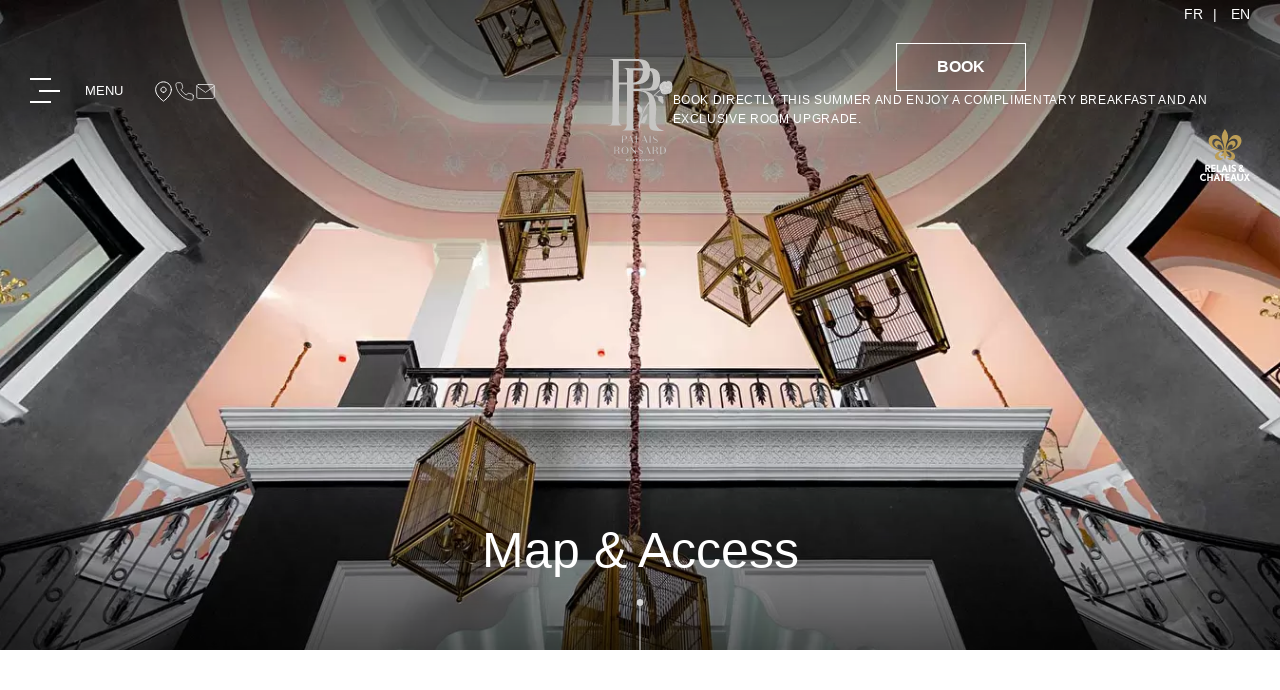

--- FILE ---
content_type: text/html; charset=utf-8
request_url: https://www.palaisronsard.com/en/map.html
body_size: 8966
content:
<!DOCTYPE html><html
lang="en"><head><meta
charset="utf-8" /><style>:root{--5360379:url("/_img/banner.webp");--5360403:url("/_novaimg/5360403-1554348_759_0_3202_3202_800_800.webp");--5360380:url("/_novaimg/5360380-1554330_896_0_3202_3202_800_800.webp");--5360381:url("/_img/parallax.webp")}</style><script>
function class_wihp_ln_already_redir()
{var plugin=this;this.cookie_name='ln_already_redir';this.uri=window.location.pathname;this.query_string=window.location.search;this.browser_lang=navigator.language||navigator.userLanguage;this.ln='en';this.front_ln='en';this.site_langs='en,fr';this.site_langs_published='en,fr';class_wihp_ln_already_redir.prototype.load=function()
{var flag_set_cookie=false;var flag_cookie_exist=this.cookie_exists(plugin.cookie_name);if(this.cookie_exists('novacms_cook'))
{console.log('first novacms_cook');return false;}
if(this.cookie_exists(plugin.cookie_name))
{if(this.uri!='/'||!this.is_empty(this.uri))
{console.log('cookie exists but still redirecting');}
else
{console.log('cookie exists but not redirecing');return;}}
if(this.uri!='/'||!this.is_empty(this.uri))
{if(this.uri!='/')
{this.set_cookie(this.cookie_name,1,365);console.log('setting cookie and running not redirecting tpl');return;}}
if(this.is_empty(this.browser_lang))
{flag_set_cookie=true;}
else
{this.browser_lang=this.browser_lang.substring(0,2);}
if(this.browser_lang==this.ln)
{flag_set_cookie=true;}
if(flag_set_cookie)
{this.set_cookie(this.cookie_name,1,365);console.log('setting cookie basedon a few things and not redirecing');return;}
this.set_cookie(this.cookie_name,1,365);var localized_url='/';var chosen_lang='';var flag_valid_lang=false;if(this.browser_lang!=this.front_ln)
{localized_url+=this.browser_lang+'/';chosen_lang=this.browser_lang;}
else if(!this.is_empty(this.ln)&&(this.browser_lang!=this.ln))
{localized_url+=this.ln;chosen_lang=this.ln;}
if(!this.is_empty(this.site_langs_published))
{if(this.site_langs_published.indexOf(chosen_lang)!=-1)
{flag_valid_lang=true;}
else
{}}
else if(this.site_langs.indexOf(chosen_lang)!=-1)
{flag_valid_lang=true;}
if(flag_valid_lang)
{if(this.query_string!='')
{localized_url+='?'+this.query_string;}
console.log('redirecting');window.location=localized_url;}
return;}
class_wihp_ln_already_redir.prototype.cookie_exists=function(cookie_name)
{var exists=false;var this_cookie=this.get_cookie(cookie_name);if(!this.is_empty(this_cookie))
{var exists=true}
return exists;}
class_wihp_ln_already_redir.prototype.is_empty=function(value)
{if(!value||typeof value==='undefined'||value==''||value==='0'||value===0||value==null||value=='NaN')
{return true;}
return false;}
class_wihp_ln_already_redir.prototype.set_cookie=function(cname,cvalue,exdays)
{var d=new Date();d.setTime(d.getTime()+(exdays*24*60*60*1000));var expires="expires="+d.toUTCString();document.cookie=cname+"="+cvalue+";"+expires+";path=/";}
class_wihp_ln_already_redir.prototype.get_cookie=function(cname)
{var name=cname+"=";var decodedCookie=decodeURIComponent(document.cookie);var ca=decodedCookie.split(';');for(var i=0;i<ca.length;i++){var c=ca[i];while(c.charAt(0)==' '){c=c.substring(1);}
if(c.indexOf(name)==0){return c.substring(name.length,c.length);}}
return"";}}
classwihplnalreadyredir=new class_wihp_ln_already_redir();classwihplnalreadyredir.load();</script> <link
rel="canonical" href="https://www.palaisronsard.com/en/map.html" /><meta
name="google-site-verification" content="msVBTPu4kY7bW70zG9eX4-MO8ZbDhWR2jq32y6qRm6g" /><script type="text/javascript">
function pload(){var m=this;m.q=[];m.a=function(f){m.i(f)};m.i=function(f){m.q.push(f)};m.f=function(){var f;while(f=m.q.shift())f();m.r()};m.r=function(){m.i=function(f){f()};};}pnl=new pload();$$=pnl.a;pnla=new pload();$$$=pnla.a;</script> <title>Palais Ronsard Marrakech | 5 Star Hotel in Marrakech | Location & Contact</title><meta
name="description" content="View the location and contact details of Palais Ronsard, a 5-star hotel in an oasis near Marrakech centre."/><meta
http-equiv="content-language" content="en" /><meta
content="yes" name="apple-mobile-web-app-capable" /><meta
name="viewport" content="initial-scale=1, width=device-width, user-scalable=yes" /><meta
name="apple-mobile-web-app-status-bar-style" content="white" /><meta
property="og:image" content="https://www.palaisronsard.com/site-social-share.jpg" /><meta
property="og:image:alt" content="Palais Ronsard" /><meta
property="og:image:height" content="1125" /><meta
property="og:image:type" content="image/jpeg" /><meta
property="og:image:width" content="1500" /><meta
property="og:title" content="Palais Ronsard" /><meta
property="og:url" content="https://www.palaisronsard.com" /><link
rel="alternate" href="https://www.palaisronsard.com/map.html" hreflang="x-default" /><link
rel="alternate" href="https://www.palaisronsard.com/en/map.html" hreflang="en" /><link
rel="alternate" href="https://www.palaisronsard.com/fr/localisation-et-contact.html" hreflang="fr" /><link
rel="icon" type="image/x-icon" href="/favicon.ico" /><link
rel="icon" href="favicon.svg" /><link
rel="mask-icon" href="favicon.svg" color="#000000" /><link
rel="apple-touch-icon" type="image/png" href="/favicon.png" /> <script type="text/javascript">
(function(){var d=document;var s=d.createElement('script');s.type='text/javascript';s.defer=true;s.src='/assets/scripts.js?v=3271005';(d.getElementsByTagName('head')[0]||d.getElementsByTagName('body')[0]).appendChild(s);})();</script>  <script>
(function(w,d,s,l,i){w[l]=w[l]||[];w[l].push({'gtm.start':new Date().getTime(),event:'gtm.js'});var f=d.getElementsByTagName(s)[0],j=d.createElement(s),dl=l!='dataLayer'?'&l='+l:'';j.async=true;j.src='//www.googletagmanager.com/gtm.js?id='+i+dl;f.parentNode.insertBefore(j,f);})(window,document,'script','dataLayer','GTM-W8ZPDW2');</script>  <script defer src="https://cdnjs.cloudflare.com/ajax/libs/gsap/3.12.2/gsap.min.js"></script> <script defer src="https://cdnjs.cloudflare.com/ajax/libs/gsap/3.12.2/ScrollTrigger.min.js"></script> <link rel="stylesheet" href="/assets/styles.css?v=327" /></head><body
id="map" class="en" onLoad="window._pulsarDocLoad=true"> <header
id="header"><div
class="overlay" data-aos="fade"></div><div
class="wrapper"><ul
class="header-links left hide-mobile flex"><li
class="btn-nav"><div
class="btn-desktop-sidebar"><div
class="hamburger-wrap"> <span></span> <span></span> <span></span></div> <span>Menu</span></div></li><li> <a
class="pin-icon" editablelink="yes" novaref=5359281 novatype=txt data-global="1" href="/en/map.html"  >map</a></li><li> <a
class="phone-icon" editablelink="yes" novaref=5359280 novatype=txt data-global="1" href="tel:+212524298600 " target="_blank" >Téléphone : +212 524 298 600
GSM : +212 666 243 930
GSM Commercial : +212 670 091 997</a></li><li> <a
class="mail-icon" editablelink="yes" novaref=5359799 novatype=txt data-global="1" href="mailto:contact@palaisronsard.com " target="_blank" >Email: contact@palaisronsard.com</a></li></ul><a
class="logo" href="/en/"> <img
class="hide-mobile" fetchpriority="high" src="/_img/logo-desktop.svg" alt="Palais Ronsard " width="136" height="130" /> <img
fetchpriority="high" class="hide-desktop" src="/_img/logo-mobile.svg" alt="Palais Ronsard " width="136" height="130" /> </a><ul
class="header-links right"><li
class="hide-desktop flex"> <a
class="lang-btn" href="javascript:void(0)">en</a>  <script type="text/javascript">
$$$(function(){$('#languages').dialog({bgiframe:true,modal:true,autoOpen:false,width:400,height:"auto"});$('.lang-btn').click(function(event){event.preventDefault();$('#languages').dialog('open');$('.sidebar-navigation').removeClass('open');$('.page').removeClass('open');});});</script> <div
id="languages" class="hideonload"><div
id="pulsarflaglist"><ul
id="flag_menu"><li><a
class="big_flag_en" href="/en/map.html">English</a></li><li><a
class="big_flag_fr" href="/fr/localisation-et-contact.html">Français</a></li></ul></div></div></li><li
class="hide-desktop flex"> <a
class="phone-icon" editablelink="yes" novaref=5359280 novatype=txt data-global="1" href="tel:+212524298600 " target="_blank" >Téléphone : +212 524 298 600
GSM : +212 666 243 930
GSM Commercial : +212 670 091 997</a></li><li
class="hide-mobile"><ul
class="lang-links"><li> <a
href="/fr/map.html">FR</a></li><li> <a
href="/en/map.html">EN</a></li></ul></li><li
class="hide-mobile flex"> <a
id="header-book-btn" class="btn btn-book booklink" editablelink="yes" novaref=5359282 novatype=txt data-global="1" href="https://be.synxis.com/?0.1707223695-47611255.1707223695&_gl=1*1vky01m*_ga*NDc2MTEyNTUuMTcwNzIyMzY5NQ..*_ga_JEVMHK2DNG*MTcwNzIyMzY5NS4xLjAuMTcwNzIyMzY5NS4wLjAuMA..&adult=2&arrive=2024-02-06&chain=8565&child=0&config=C_RONSARD&configcode=C_RONSARD&currency=EUR&depart=2024-02-07&hotel=7145&level=hotel&locale=en-US&rooms=1&theme=RONSARD&themecode=RONSARD" target="_blank" >Book</a> <span
novaref=5359170 novatype=txt data-global="1"   >Book directly this summer and enjoy a complimentary breakfast and an exclusive room upgrade.</span></li><li
class="hide-mobile"> <a
href="https://www.relaischateaux.com/us/hotel/palais-ronsard/" class="rclink" target="_blank"> <img
fetchpriority="high" class="default" src="/_img/logo-rc.svg" alt="Relais & Chateaux " width="50" height="52" /> <img
fetchpriority="high" class="hide" src="/_img/logo-rc-dark.svg" alt="Relais & Chateaux " width="43" height="45" /> </a></li></ul></div> </header><main><div
class="page-banner animateMe fade-up-children"><div
class="img-wrap"> <img
srcset="/_img/banner-450.webp 450w,/_img/banner-640.webp 640w,/_img/banner-768.webp 768w,/_img/banner-1024.webp 1024w,/_img/banner-1600.webp 1600w"    novaref="5360379" novatype="img" alt="image"  class="img-fit" data-object-fit="cover" src="/_img/banner.webp" width="2200" height="950" /></div><div
class="overlay"></div><h1 class="title"> <span
class="subtitle"   novaref=5375180 novatype=txt></span> <span
novaref=5360366 novatype=txt>Map & Access</span></h1></div><div
id="main" class="container container--intro"> <article
class="post post--intro animateMe fade-up"><div
class="wrapper"><h2 class="title"   novaref=5360367 novatype=txt></h2><div
class="p-wrap"><p
class="editablelinks" novaref=5360368 novatype=multi>SALAH 7 ABYAD, Commune d'Ennakhil, Marrakech - Maroc</p><p
class="editablelinks" novaref=5360368 novatype=multi>Tel : +212 524 298 600</p><p
class="editablelinks" novaref=5360368 novatype=multi>Gsm : +212 666 243 930</p><p
class="editablelinks" novaref=5360368 novatype=multi>contact@palaisronsard.com</p></div><div
class="more-content hideonload showoncmsload"><div
class="p-wrap"><p
class="editablelinks" novaref=5360369 novatype=multi></p></div></div><a
href="javascript:void(0)" class="read-more center showoncmsload"> <span
class="show-more">Read more</span> <span
class="show-less">Close</span> </a><div
class="btn-wrap"> <a
id="intro-btn" class="btn btn-primary" editablelink="yes" href="mailto:contact@palaisronsard.com " target="_blank" novaref=5360370 novatype=txt>Contact us by mail</a> <a
id="intro-btn" class="btn btn-primary" editablelink="yes" href="tel:+212524298600 " target="_blank" novaref=5360384 novatype=txt>Call us</a></div></div> </article></div><div
class="container posts"><div
class="post--map animateMe fade-up"><div
class="wrapper"><div
id="leafletmap"></div></div></div><div
class="nova_editablelisting" novamasterid="5360364" novamastertitle=""></div><article
id="_5360397" class="post post--listing animateMe"><div
class="wrapper"><div
class="post-img"><div
class="img-wrap"> <img
srcset="/_novaimg/5360403-1554348_759_0_3202_3202_800_800-450.webp 450w,/_novaimg/5360403-1554348_759_0_3202_3202_800_800-640.webp 640w,/_novaimg/5360403-1554348_759_0_3202_3202_800_800-768.webp 768w"  novaref="5360403" novatype="img" alt="hotel"  class="img-fit" src="/_novaimg/5360403-1554348_759_0_3202_3202_800_800.webp" width="800" height="800"  loading="lazy" /></div></div><div
class="post-content"><div
class="inner"><h3 class="title"   novaref=5360398 novatype=txt>Located in the heart of the Palmeraie - at:</h3><div
class="p-wrap"><p
novaref=5360399 novatype=multi></p></div><ul
class="list"><li
novaref=5360400 novatype=multi>20 minutes’ drive from the Marrakech - Ménara international airport</li><li
novaref=5360400 novatype=multi>12 minutes’ drive from the historic old Médina</li><li
novaref=5360400 novatype=multi>15 minutes’ drive from the modern city area (Guéliz and Hivernage)</li></ul><div
class="p-wrap"><p
novaref=5360404 novatype=multi>Please, don't hesitate to contact our reception to help you to define your itinerary to our hotel.</p></div><div
class="more-content hideonload showoncmsload"><div
class="p-wrap"><p
novaref=5360401 novatype=multi></p></div></div><a
href="javascript:void(0)" class="read-more showoncmsload"> <span
class="show-more">Read more</span> <span
class="show-less">Close</span> </a><div
class="btn-wrap"> <a
id="btn_5360397" class="btn btn-primary" href="https://www.google.com/maps/place/Palais+Ronsard+Relais+%26+Ch%C3%A2teaux./@31.6794783,-7.9340691,1182m/data=!3m2!1e3!4b1!4m9!3m8!1s0xdaff39b80848b19:0xe113dd4143a8a4a6!5m2!4m1!1i2!8m2!3d31.6794783!4d-7.9340691!16s%2Fg%2F11gzmbrf_b?entry=ttu&g_ep=EgoyMDI1MDEyNy4wIKXMDSoASAFQAw%3D%3D" target="_blank" novaref=5360402 novatype=txt>View itinerary</a> <a
id="btn-secondary_5360397" class="btn btn-primary"   novaref=5371417 novatype=txt></a> <a
id="btn-tertiary_5360397" class="btn btn-primary"   novaref=5371418 novatype=txt></a></div></div></div></div> </article><article
id="_5360365" class="post post--listing animateMe"><div
class="wrapper"><div
class="post-img"><div
class="img-wrap"> <img
srcset="/_novaimg/5360380-1554330_896_0_3202_3202_800_800-450.webp 450w,/_novaimg/5360380-1554330_896_0_3202_3202_800_800-640.webp 640w,/_novaimg/5360380-1554330_896_0_3202_3202_800_800-768.webp 768w"  novaref="5360380" novatype="img" alt="hotel"  class="img-fit" src="/_novaimg/5360380-1554330_896_0_3202_3202_800_800.webp" width="800" height="800"  loading="lazy" /></div></div><div
class="post-content"><div
class="inner"><h3 class="title"   novaref=5360371 novatype=txt>FOR A NEW GENERATION</h3><div
class="p-wrap"><p
novaref=5360372 novatype=multi>Comfortably located in the heart of the Palmeraie, the Palais Ronsard has been designed for a new generation of travellers who are passionate about Marrakech, but who also want to recharge their batteries quietly, facing its abundant nature and the Atlas Mountains.</p></div><ul
class="list"><li
novaref=5360373 novatype=multi></li></ul><div
class="p-wrap"><p
novaref=5360405 novatype=multi></p></div><div
class="more-content hideonload showoncmsload"><div
class="p-wrap"><p
novaref=5360374 novatype=multi></p></div></div><a
href="javascript:void(0)" class="read-more showoncmsload"> <span
class="show-more">Read more</span> <span
class="show-less">Close</span> </a><div
class="btn-wrap"> <a
id="btn_5360365" class="btn btn-primary"   novaref=5360375 novatype=txt></a> <a
id="btn-secondary_5360365" class="btn btn-primary"   novaref=5371419 novatype=txt></a> <a
id="btn-tertiary_5360365" class="btn btn-primary"   novaref=5371420 novatype=txt></a></div></div></div></div> </article></div><div
class="parallax"><div
class="img-wrap"> <img
srcset="/_img/parallax-450.webp 450w,/_img/parallax-640.webp 640w,/_img/parallax-768.webp 768w,/_img/parallax-1024.webp 1024w,/_img/parallax-1600.webp 1600w"    novaref="5360381" novatype="img" alt="image"  class="img-fit" data-object-fit="cover" src="/_img/parallax.webp" width="2200" height="1400" loading="lazy" /></div><div
class="wrapper"><h3 class="title"   novaref=5360376 novatype=txt></h3><div
class="p-wrap"><p
novaref=5360377 novatype=txt></p></div> <a
id="cta-btn" class="btn btn-primary"   novaref=5360378 novatype=txt></a></div></div><div
class="spacer"></div></main> <footer><div
class="row"><div
class="wrapper"><div
class="column"> <a
href="/en/" class="logo-footer"> <img
class="img-responsive" src="/_img/logo-desktop.svg" alt="Palais Ronsard" width="145" height="229" /> </a><ul
class="social"><li
class="nova-menu-item-tier-1  " id="menu_row_5359857" rel="" data-novaref="5359857"> <a
editablelink="yes" href="https://www.facebook.com/PalaisRonsardMarrakech/" class=" " novaref="5359857" novatype="txt" id="menu_item_5359857" target="_blank">facebook</a></li><li
class="nova-menu-item-tier-1  " id="menu_row_5359858" rel="" data-novaref="5359858"> <a
editablelink="yes" href="https://www.instagram.com/palaisronsardmarrakech/" class=" " novaref="5359858" novatype="txt" id="menu_item_5359858" target="_blank">instagram</a></li><li
class="nova-menu-item-tier-1  " id="menu_row_5359861" rel="" data-novaref="5359861"> <a
editablelink="yes" href="" class=" " novaref="5359861" novatype="txt" id="menu_item_5359861" target=""></a></li></ul></div><div
class="column"><h5 class="title" novaref=5359798 novatype=txt data-global="1"   >CONTACT INFORMATION</h5><ul
class="footer-links"><li
novaref=5359196 novatype=txt data-global="1"   >SALAH 7 ABYAD property,</li><li
novaref=5359197 novatype=txt data-global="1"   >Palmeraie- Marrakech - Morocco</li><li
class="phone-number"><a
editablelink="yes" novaref=5359280 novatype=txt data-global="1" href="tel:+212524298600 " target="_blank" >Téléphone : +212 524 298 600
GSM : +212 666 243 930
GSM Commercial : +212 670 091 997</a></li><li><a
editablelink="yes" novaref=5563768 novatype=txt data-global="1" href="https://wa.me/212666243930" target="_blank" >Whatsapp : +212 666 243 930</a></li><li><a
editablelink="yes" novaref=5563769 novatype=txt data-global="1"   ></a></li><li
class="email-adress"><a
editablelink="yes" novaref=5359799 novatype=txt data-global="1" href="mailto:contact@palaisronsard.com " target="_blank" >Email: contact@palaisronsard.com</a></li></ul><div
class="footer-partners"> <a
href="https://www.relaischateaux.com/us/hotel/palais-ronsard/" class="rclink" target="_blank"> <img
fetchpriority="high" class="default" src="/_img/logo-rc.svg" alt="Relais & Chateaux" width="50" height="52" /> </a> <img
srcset="" fetchpriority="high" class="default" src="/_img/THE HOTEL COLLECTION.png" alt="The Hotel Collection" width="63" height="52" /> <img
srcset="" fetchpriority="high" class="default" src="/_img/michelin_key_2025_round_red300_300.png" alt="Michelin" width="63" height="52" /></div></div><div
class="column"><h5 class="title" novaref=5359800 novatype=txt data-global="1"   >SITE MAP</h5><ul
class="footer-links sitemap"><li
class="nova-menu-item-tier-1  " id="menu_row_5359835" rel="" data-novaref="5359835"> <a
editablelink="yes" href="/en/rooms.html" class=" " novaref="5359835" novatype="txt" id="menu_item_5359835" target="">Stay</a></li><li
class="nova-menu-item-tier-1  " id="menu_row_5359836" rel="" data-novaref="5359836"> <a
editablelink="yes" href="/en/dining.html" class=" " novaref="5359836" novatype="txt" id="menu_item_5359836" target="">Restaurant & Bar</a></li><li
class="nova-menu-item-tier-1  " id="menu_row_5359837" rel="" data-novaref="5359837"> <a
editablelink="yes" href="/en/offers.html" class=" " novaref="5359837" novatype="txt" id="menu_item_5359837" target="">Offers</a></li><li
class="nova-menu-item-tier-1  " id="menu_row_5359838" rel="" data-novaref="5359838"> <a
editablelink="yes" href="/en/spa.html" class=" " novaref="5359838" novatype="txt" id="menu_item_5359838" target="">Spa</a></li><li
class="nova-menu-item-tier-1  " id="menu_row_5359839" rel="" data-novaref="5359839"> <a
editablelink="yes" href="/en/events.html" class=" " novaref="5359839" novatype="txt" id="menu_item_5359839" target="">Meetings & Events</a></li><li
class="nova-menu-item-tier-1  " id="menu_row_5359841" rel="" data-novaref="5359841"> <a
editablelink="yes" href="/en/gallery.html" class=" " novaref="5359841" novatype="txt" id="menu_item_5359841" target="">Gallery</a></li><li
class="nova-menu-item-tier-1 is-active " id="menu_row_5359842" rel="" data-novaref="5359842"> <a
editablelink="yes" href="/en/map.html" class="is-active " novaref="5359842" novatype="txt" id="menu_item_5359842" target="">Location & Contact</a></li><li
class="nova-menu-item-tier-1  " id="menu_row_5359843" rel="" data-novaref="5359843"> <a
editablelink="yes" href="/en/press.html" class=" " novaref="5359843" novatype="txt" id="menu_item_5359843" target="">Press</a></li><li
class="nova-menu-item-tier-1  " id="menu_row_5359844" rel="" data-novaref="5359844"> <a
editablelink="yes" href="/en/careers.html" class=" " novaref="5359844" novatype="txt" id="menu_item_5359844" target="">Career</a></li><li
class="nova-menu-item-tier-1  " id="menu_row_5359845" rel="" data-novaref="5359845"> <a
editablelink="yes" href="/en/terms-of-services.html" class=" " novaref="5359845" novatype="txt" id="menu_item_5359845" target="">Disclaimer</a></li><li
class="nova-menu-item-tier-1  " id="menu_row_5359846" rel="" data-novaref="5359846"> <a
editablelink="yes" href="/en/privacy-policy.html" class=" " novaref="5359846" novatype="txt" id="menu_item_5359846" target="">Privacy Policy</a></li></ul><div
class="p-wrap"><p
novaref=5359801 novatype=txt data-global="1"   >The Palais Ronsard is only for adults and children over 12 years old.</p></div><ul
class="lang-links"><li> <a
href="/en/map.html">EN</a></li><li> <a
href="/fr/map.html">FR</a></li></ul></div></div></div> </footer><div
id="global-overlay" class="global-overlay"></div><div
id="sidebar-navigation" class="sidebar-navigation"><div
id="sidebar-navigation-close" class="sidebar-nav-close hide-mobile"><span
class="icon-close"></span></div><div
class="inner"> <nav><ul
class="menu menu-state menu-trigger" data-menu_id="1976" data-max-tiers="2" data-submenu="true"><div
id="dot"></div><li
class="drop-me nova-menu-item-tier-1  " id="menu_row_5359919" rel="" data-novaref="5359919"> <a
editablelink="yes" href="" class="drop-btn  " novaref="5359919" novatype="txt" id="menu_item_5359919" >Stay</a><ul
class="drop-menu"><li
class="nova-menu-item-tier-2  " id="menu_row_5359920" rel="" data-novaref="5359920"> <a
editablelink="yes" href="/en/rooms.html" class=" " novaref="5359920" novatype="txt" id="menu_item_5359920" target="">Overview</a></li><li
class="nova-menu-item-tier-2  " id="menu_row_5359921" rel="" data-novaref="5359921"> <a
editablelink="yes" href="/en/prestige-room.html" class=" " novaref="5359921" novatype="txt" id="menu_item_5359921" target="">Prestige Room</a></li><li
class="nova-menu-item-tier-2  " id="menu_row_5359922" rel="" data-novaref="5359922"> <a
editablelink="yes" href="/en/suite.html" class=" " novaref="5359922" novatype="txt" id="menu_item_5359922" target="">Suite</a></li><li
class="nova-menu-item-tier-2  " id="menu_row_5359923" rel="" data-novaref="5359923"> <a
editablelink="yes" href="/en/senior-suite.html" class=" " novaref="5359923" novatype="txt" id="menu_item_5359923" target="">Senior Suite</a></li><li
class="nova-menu-item-tier-2  " id="menu_row_5359924" rel="" data-novaref="5359924"> <a
editablelink="yes" href="/en/pavillion.html" class=" " novaref="5359924" novatype="txt" id="menu_item_5359924" target="">Pavilion</a></li><li
class="nova-menu-item-tier-2  " id="menu_row_5359925" rel="" data-novaref="5359925"> <a
editablelink="yes" href="/en/grand-pavillion.html" class=" " novaref="5359925" novatype="txt" id="menu_item_5359925" target="">Grand Pavillion</a></li></ul></li><li
class="drop-me nova-menu-item-tier-1  " id="menu_row_5359926" rel="" data-novaref="5359926"> <a
editablelink="yes" href="" class="drop-btn  " novaref="5359926" novatype="txt" id="menu_item_5359926" >Restaurant & Bar</a><ul
class="drop-menu"><li
class="nova-menu-item-tier-2  " id="menu_row_5359927" rel="" data-novaref="5359927"> <a
editablelink="yes" href="/en/dining.html" class=" " novaref="5359927" novatype="txt" id="menu_item_5359927" target="">Overview</a></li><li
class="nova-menu-item-tier-2  " id="menu_row_5359928" rel="" data-novaref="5359928"> <a
editablelink="yes" href="/en/le-jardin-d-hiver.html" class=" " novaref="5359928" novatype="txt" id="menu_item_5359928" target="">Le Jardin d'Hiver</a></li><li
class="nova-menu-item-tier-2  " id="menu_row_5359929" rel="" data-novaref="5359929"> <a
editablelink="yes" href="/en/le-verger.html" class=" " novaref="5359929" novatype="txt" id="menu_item_5359929" target="">Le Verger</a></li><li
class="nova-menu-item-tier-2  " id="menu_row_5359930" rel="" data-novaref="5359930"> <a
editablelink="yes" href="/en/the-pool-house.html" class=" " novaref="5359930" novatype="txt" id="menu_item_5359930" target="">The Pool House</a></li><li
class="nova-menu-item-tier-2  " id="menu_row_5359931" rel="" data-novaref="5359931"> <a
editablelink="yes" href="/en/the-bar.html" class=" " novaref="5359931" novatype="txt" id="menu_item_5359931" target="">The Bar</a></li><li
class="nova-menu-item-tier-2  " id="menu_row_5483831" rel="" data-novaref="5483831"> <a
editablelink="yes" href="/en/nos-evenements.html" class=" " novaref="5483831" novatype="txt" id="menu_item_5483831" target="">Our events</a></li></ul></li><li
class="nova-menu-item-tier-1  " id="menu_row_5359932" rel="" data-novaref="5359932"> <a
editablelink="yes" href="/en/offers.html" class=" " novaref="5359932" novatype="txt" id="menu_item_5359932" target="">Offers</a></li><li
class="nova-menu-item-tier-1  " id="menu_row_5359933" rel="" data-novaref="5359933"> <a
editablelink="yes" href="/en/spa.html" class=" " novaref="5359933" novatype="txt" id="menu_item_5359933" target="">Spa</a></li><li
class="drop-me nova-menu-item-tier-1  " id="menu_row_5359934" rel="" data-novaref="5359934"> <a
editablelink="yes" href="" class="drop-btn  " novaref="5359934" novatype="txt" id="menu_item_5359934" >Meeting & Events</a><ul
class="drop-menu"><li
class="nova-menu-item-tier-2  " id="menu_row_5359935" rel="" data-novaref="5359935"> <a
editablelink="yes" href="/en/events.html" class=" " novaref="5359935" novatype="txt" id="menu_item_5359935" target="">Overview</a></li><li
class="nova-menu-item-tier-2  " id="menu_row_5359936" rel="" data-novaref="5359936"> <a
editablelink="yes" href="/en/wedding.html" class=" " novaref="5359936" novatype="txt" id="menu_item_5359936" target="">Wedding</a></li><li
class="nova-menu-item-tier-2  " id="menu_row_5359937" rel="" data-novaref="5359937"> <a
editablelink="yes" href="/en/seminars.html" class=" " novaref="5359937" novatype="txt" id="menu_item_5359937" target="">Seminars</a></li><li
class="nova-menu-item-tier-2  " id="menu_row_5359938" rel="" data-novaref="5359938"> <a
editablelink="yes" href="/en/groups.html" class=" " novaref="5359938" novatype="txt" id="menu_item_5359938" target="">Groups</a></li></ul></li><li
class="nova-menu-item-tier-1  " id="menu_row_5361403" rel="" data-novaref="5361403"> <a
editablelink="yes" href="/en/gallery.html" class=" " novaref="5361403" novatype="txt" id="menu_item_5361403" target="">Gallery</a></li><li
class="nova-menu-item-tier-1  " id="menu_row_5361404" rel="" data-novaref="5361404"> <a
editablelink="yes" href="/en/press.html" class=" " novaref="5361404" novatype="txt" id="menu_item_5361404" target="">Press</a></li><li
class="nova-menu-item-tier-1 is-active " id="menu_row_5361405" rel="" data-novaref="5361405"> <a
editablelink="yes" href="/en/map.html" class="is-active " novaref="5361405" novatype="txt" id="menu_item_5361405" target="">Location & Contact</a></li></ul> </nav><ul
class="social"><li
class="nova-menu-item-tier-1  " id="menu_row_5359857" rel="" data-novaref="5359857"> <a
editablelink="yes" href="https://www.facebook.com/PalaisRonsardMarrakech/" class=" " novaref="5359857" novatype="txt" id="menu_item_5359857" target="_blank">facebook</a></li><li
class="nova-menu-item-tier-1  " id="menu_row_5359858" rel="" data-novaref="5359858"> <a
editablelink="yes" href="https://www.instagram.com/palaisronsardmarrakech/" class=" " novaref="5359858" novatype="txt" id="menu_item_5359858" target="_blank">instagram</a></li><li
class="nova-menu-item-tier-1  " id="menu_row_5359861" rel="" data-novaref="5359861"> <a
editablelink="yes" href="" class=" " novaref="5359861" novatype="txt" id="menu_item_5359861" target=""></a></li></ul></div><div
id="menu-images" class="menu-images hide-mobile"> <a
class="menu-thumb" target="_blank" title="" novagal=5359916 novagalfirst=1 idelement="5359916" href="/_novaimg/galleria/1554348.jpg"><img
srcset="/_novaimg/5359916-1554348_0_0_4800_3201_2000_1333-450.webp 450w,/_novaimg/5359916-1554348_0_0_4800_3201_2000_1333-640.webp 640w,/_novaimg/5359916-1554348_0_0_4800_3201_2000_1333-768.webp 768w,/_novaimg/5359916-1554348_0_0_4800_3201_2000_1333-1024.webp 1024w,/_novaimg/5359916-1554348_0_0_4800_3201_2000_1333-1600.webp 1600w"  setwidth=2000 setheight=1333  width=2000 height=1333 src="/_novaimg/5359916-1554348_0_0_4800_3201_2000_1333.webp" alt="image"></a> <a
class="menu-thumb" target="_blank" title="" novagal=5359916 novagalchild=0 idelement="5361431" href="/_novaimg/galleria/1554335.jpg"><img
srcset="/_novaimg/5361431-1554335_0_0_4800_3201_2000_1333-450.webp 450w,/_novaimg/5361431-1554335_0_0_4800_3201_2000_1333-640.webp 640w,/_novaimg/5361431-1554335_0_0_4800_3201_2000_1333-768.webp 768w,/_novaimg/5361431-1554335_0_0_4800_3201_2000_1333-1024.webp 1024w,/_novaimg/5361431-1554335_0_0_4800_3201_2000_1333-1600.webp 1600w" loading="lazy" setwidth=2000 setheight=1333  width=2000 height=1333 class="" src="/_novaimg/5361431-1554335_0_0_4800_3201_2000_1333.webp" alt="image"></a> <a
class="menu-thumb" target="_blank" title="" novagal=5359916 novagalchild=1 idelement="5361432" href="/_novaimg/galleria/1554365.jpg"><img
srcset="/_novaimg/5361432-1554365_0_0_1966_1311_2000_1333-450.webp 450w,/_novaimg/5361432-1554365_0_0_1966_1311_2000_1333-640.webp 640w,/_novaimg/5361432-1554365_0_0_1966_1311_2000_1333-768.webp 768w,/_novaimg/5361432-1554365_0_0_1966_1311_2000_1333-1024.webp 1024w,/_novaimg/5361432-1554365_0_0_1966_1311_2000_1333-1600.webp 1600w" loading="lazy" setwidth=2000 setheight=1333  width=2000 height=1333 class="" src="/_novaimg/5361432-1554365_0_0_1966_1311_2000_1333.webp" alt="image"></a> <a
class="menu-thumb" target="_blank" title="" novagal=5359916 novagalchild=2 idelement="5361430" href="/_novaimg/galleria/1554330.jpg"><img
srcset="/_novaimg/5361430-1554330_0_0_4800_3201_2000_1333-450.webp 450w,/_novaimg/5361430-1554330_0_0_4800_3201_2000_1333-640.webp 640w,/_novaimg/5361430-1554330_0_0_4800_3201_2000_1333-768.webp 768w,/_novaimg/5361430-1554330_0_0_4800_3201_2000_1333-1024.webp 1024w,/_novaimg/5361430-1554330_0_0_4800_3201_2000_1333-1600.webp 1600w" loading="lazy" setwidth=2000 setheight=1333  width=2000 height=1333 class="" src="/_novaimg/5361430-1554330_0_0_4800_3201_2000_1333.webp" alt="image"></a> <a
class="menu-thumb" target="_blank" title="" novagal=5359916 novagalchild=3 idelement="5361434" href="/_novaimg/galleria/1554378.jpg"><img
srcset="/_novaimg/5361434-1554378_0_0_4800_3201_2000_1333-450.webp 450w,/_novaimg/5361434-1554378_0_0_4800_3201_2000_1333-640.webp 640w,/_novaimg/5361434-1554378_0_0_4800_3201_2000_1333-768.webp 768w,/_novaimg/5361434-1554378_0_0_4800_3201_2000_1333-1024.webp 1024w,/_novaimg/5361434-1554378_0_0_4800_3201_2000_1333-1600.webp 1600w" loading="lazy" setwidth=2000 setheight=1333  width=2000 height=1333 class="" src="/_novaimg/5361434-1554378_0_0_4800_3201_2000_1333.webp" alt="image"></a> <a
class="menu-thumb" target="_blank" title="" novagal=5359916 novagalchild=4 idelement="5361437" href="/_novaimg/galleria/1554349.jpg"><img
srcset="/_novaimg/5361437-1554349_0_0_4800_3201_2000_1333-450.webp 450w,/_novaimg/5361437-1554349_0_0_4800_3201_2000_1333-640.webp 640w,/_novaimg/5361437-1554349_0_0_4800_3201_2000_1333-768.webp 768w,/_novaimg/5361437-1554349_0_0_4800_3201_2000_1333-1024.webp 1024w,/_novaimg/5361437-1554349_0_0_4800_3201_2000_1333-1600.webp 1600w" loading="lazy" setwidth=2000 setheight=1333  width=2000 height=1333 class="" src="/_novaimg/5361437-1554349_0_0_4800_3201_2000_1333.webp" alt="image"></a> <a
class="menu-thumb" target="_blank" title="" novagal=5359916 novagalchild=5 idelement="5361438" href="/_novaimg/galleria/1554334.jpg"><img
srcset="/_novaimg/5361438-1554334_0_0_4800_3201_2000_1333-450.webp 450w,/_novaimg/5361438-1554334_0_0_4800_3201_2000_1333-640.webp 640w,/_novaimg/5361438-1554334_0_0_4800_3201_2000_1333-768.webp 768w,/_novaimg/5361438-1554334_0_0_4800_3201_2000_1333-1024.webp 1024w,/_novaimg/5361438-1554334_0_0_4800_3201_2000_1333-1600.webp 1600w" loading="lazy" setwidth=2000 setheight=1333  width=2000 height=1333 class="" src="/_novaimg/5361438-1554334_0_0_4800_3201_2000_1333.webp" alt="image"></a> <a
class="menu-thumb" target="_blank" title="" novagal=5359916 novagalchild=6 idelement="5361439" href="/_novaimg/galleria/1554346.jpg"><img
srcset="/_novaimg/5361439-1554346_0_0_4800_3201_2000_1333-450.webp 450w,/_novaimg/5361439-1554346_0_0_4800_3201_2000_1333-640.webp 640w,/_novaimg/5361439-1554346_0_0_4800_3201_2000_1333-768.webp 768w,/_novaimg/5361439-1554346_0_0_4800_3201_2000_1333-1024.webp 1024w,/_novaimg/5361439-1554346_0_0_4800_3201_2000_1333-1600.webp 1600w" loading="lazy" setwidth=2000 setheight=1333  width=2000 height=1333 class="" src="/_novaimg/5361439-1554346_0_0_4800_3201_2000_1333.webp" alt="image"></a> <a
class="menu-thumb" target="_blank" title="" novagal=5359916 novagalchild=7 idelement="5416058" href="/_novaimg/galleria/1562137.jpg"><img
srcset="/_novaimg/5416058-1562137_0_0_1966_1311_2000_1333-450.webp 450w,/_novaimg/5416058-1562137_0_0_1966_1311_2000_1333-640.webp 640w,/_novaimg/5416058-1562137_0_0_1966_1311_2000_1333-768.webp 768w,/_novaimg/5416058-1562137_0_0_1966_1311_2000_1333-1024.webp 1024w,/_novaimg/5416058-1562137_0_0_1966_1311_2000_1333-1600.webp 1600w" loading="lazy" setwidth=2000 setheight=1333  width=2000 height=1333 class="" src="/_novaimg/5416058-1562137_0_0_1966_1311_2000_1333.webp" alt="image"></a></div></div><div
class="btn-mobile-sidebar btn-nav hide-desktop"><div
class="hamburger-wrap"> <span></span> <span></span> <span></span></div></div><div
class="secondary-navigation" data-aos="fade" data-aos-delay="500" data-aos-offset="-200"><div
class="inner"><ul
class="submenu" data-menu_id="1976" data-max-tiers="2"><li
class="drop-me nova-menu-item-tier-1  " id="menu_row_5359919" rel="" data-novaref="5359919"> <a
editablelink="yes" href="" class="drop-btn  " novaref="5359919" novatype="txt" id="menu_item_5359919" >Stay</a><ul
class="drop-menu"><li
class="nova-menu-item-tier-2  " id="menu_row_5359920" rel="" data-novaref="5359920"> <a
editablelink="yes" href="/en/rooms.html" class=" " novaref="5359920" novatype="txt" id="menu_item_5359920" target="">Overview</a></li><li
class="nova-menu-item-tier-2  " id="menu_row_5359921" rel="" data-novaref="5359921"> <a
editablelink="yes" href="/en/prestige-room.html" class=" " novaref="5359921" novatype="txt" id="menu_item_5359921" target="">Prestige Room</a></li><li
class="nova-menu-item-tier-2  " id="menu_row_5359922" rel="" data-novaref="5359922"> <a
editablelink="yes" href="/en/suite.html" class=" " novaref="5359922" novatype="txt" id="menu_item_5359922" target="">Suite</a></li><li
class="nova-menu-item-tier-2  " id="menu_row_5359923" rel="" data-novaref="5359923"> <a
editablelink="yes" href="/en/senior-suite.html" class=" " novaref="5359923" novatype="txt" id="menu_item_5359923" target="">Senior Suite</a></li><li
class="nova-menu-item-tier-2  " id="menu_row_5359924" rel="" data-novaref="5359924"> <a
editablelink="yes" href="/en/pavillion.html" class=" " novaref="5359924" novatype="txt" id="menu_item_5359924" target="">Pavilion</a></li><li
class="nova-menu-item-tier-2  " id="menu_row_5359925" rel="" data-novaref="5359925"> <a
editablelink="yes" href="/en/grand-pavillion.html" class=" " novaref="5359925" novatype="txt" id="menu_item_5359925" target="">Grand Pavillion</a></li></ul></li><li
class="drop-me nova-menu-item-tier-1  " id="menu_row_5359926" rel="" data-novaref="5359926"> <a
editablelink="yes" href="" class="drop-btn  " novaref="5359926" novatype="txt" id="menu_item_5359926" >Restaurant & Bar</a><ul
class="drop-menu"><li
class="nova-menu-item-tier-2  " id="menu_row_5359927" rel="" data-novaref="5359927"> <a
editablelink="yes" href="/en/dining.html" class=" " novaref="5359927" novatype="txt" id="menu_item_5359927" target="">Overview</a></li><li
class="nova-menu-item-tier-2  " id="menu_row_5359928" rel="" data-novaref="5359928"> <a
editablelink="yes" href="/en/le-jardin-d-hiver.html" class=" " novaref="5359928" novatype="txt" id="menu_item_5359928" target="">Le Jardin d'Hiver</a></li><li
class="nova-menu-item-tier-2  " id="menu_row_5359929" rel="" data-novaref="5359929"> <a
editablelink="yes" href="/en/le-verger.html" class=" " novaref="5359929" novatype="txt" id="menu_item_5359929" target="">Le Verger</a></li><li
class="nova-menu-item-tier-2  " id="menu_row_5359930" rel="" data-novaref="5359930"> <a
editablelink="yes" href="/en/the-pool-house.html" class=" " novaref="5359930" novatype="txt" id="menu_item_5359930" target="">The Pool House</a></li><li
class="nova-menu-item-tier-2  " id="menu_row_5359931" rel="" data-novaref="5359931"> <a
editablelink="yes" href="/en/the-bar.html" class=" " novaref="5359931" novatype="txt" id="menu_item_5359931" target="">The Bar</a></li><li
class="nova-menu-item-tier-2  " id="menu_row_5483831" rel="" data-novaref="5483831"> <a
editablelink="yes" href="/en/nos-evenements.html" class=" " novaref="5483831" novatype="txt" id="menu_item_5483831" target="">Our events</a></li></ul></li><li
class="nova-menu-item-tier-1  " id="menu_row_5359932" rel="" data-novaref="5359932"> <a
editablelink="yes" href="/en/offers.html" class=" " novaref="5359932" novatype="txt" id="menu_item_5359932" target="">Offers</a></li><li
class="nova-menu-item-tier-1  " id="menu_row_5359933" rel="" data-novaref="5359933"> <a
editablelink="yes" href="/en/spa.html" class=" " novaref="5359933" novatype="txt" id="menu_item_5359933" target="">Spa</a></li><li
class="drop-me nova-menu-item-tier-1  " id="menu_row_5359934" rel="" data-novaref="5359934"> <a
editablelink="yes" href="" class="drop-btn  " novaref="5359934" novatype="txt" id="menu_item_5359934" >Meeting & Events</a><ul
class="drop-menu"><li
class="nova-menu-item-tier-2  " id="menu_row_5359935" rel="" data-novaref="5359935"> <a
editablelink="yes" href="/en/events.html" class=" " novaref="5359935" novatype="txt" id="menu_item_5359935" target="">Overview</a></li><li
class="nova-menu-item-tier-2  " id="menu_row_5359936" rel="" data-novaref="5359936"> <a
editablelink="yes" href="/en/wedding.html" class=" " novaref="5359936" novatype="txt" id="menu_item_5359936" target="">Wedding</a></li><li
class="nova-menu-item-tier-2  " id="menu_row_5359937" rel="" data-novaref="5359937"> <a
editablelink="yes" href="/en/seminars.html" class=" " novaref="5359937" novatype="txt" id="menu_item_5359937" target="">Seminars</a></li><li
class="nova-menu-item-tier-2  " id="menu_row_5359938" rel="" data-novaref="5359938"> <a
editablelink="yes" href="/en/groups.html" class=" " novaref="5359938" novatype="txt" id="menu_item_5359938" target="">Groups</a></li></ul></li><li
class="nova-menu-item-tier-1  " id="menu_row_5361403" rel="" data-novaref="5361403"> <a
editablelink="yes" href="/en/gallery.html" class=" " novaref="5361403" novatype="txt" id="menu_item_5361403" target="">Gallery</a></li><li
class="nova-menu-item-tier-1  " id="menu_row_5361404" rel="" data-novaref="5361404"> <a
editablelink="yes" href="/en/press.html" class=" " novaref="5361404" novatype="txt" id="menu_item_5361404" target="">Press</a></li><li
class="nova-menu-item-tier-1 is-active " id="menu_row_5361405" rel="" data-novaref="5361405"> <a
editablelink="yes" href="/en/map.html" class="is-active " novaref="5361405" novatype="txt" id="menu_item_5361405" target="">Location & Contact</a></li></ul></div></div><div
class="footer-bar-mobile hide-desktop"> <a
id="footer-book-btn" class="btn btn-footer-bar booklink" editablelink="yes" novaref=5359282 novatype=txt data-global="1" href="https://be.synxis.com/?0.1707223695-47611255.1707223695&_gl=1*1vky01m*_ga*NDc2MTEyNTUuMTcwNzIyMzY5NQ..*_ga_JEVMHK2DNG*MTcwNzIyMzY5NS4xLjAuMTcwNzIyMzY5NS4wLjAuMA..&adult=2&arrive=2024-02-06&chain=8565&child=0&config=C_RONSARD&configcode=C_RONSARD&currency=EUR&depart=2024-02-07&hotel=7145&level=hotel&locale=en-US&rooms=1&theme=RONSARD&themecode=RONSARD" target="_blank" >Book</a> <a
class="btn-footer-gift" editablelink="yes" novaref=5359309 novatype=txt data-global="1"   ></a></div> <section
class="container map-settings hideonload showoncmsload"><div
class="wrapper"><div
class="map-default"><div
id="default-lat" class="point-info default-lat" novaref=5573355 data-global="1" novatype=txt novaint=1>31.6794828</div><div
id="default-lng" class="point-info default-lng" novaref=5573356 data-global="1" novatype=txt novaint=1>-7.936644</div><div
id="default-zoom" class="point-info default-zoom" novaref=5573357 data-global="1" novatype=txt novaint=1>14</div></div><div
class="nova_editablelisting" novamasterid="5573353" novamastertitle=""></div><article
id="_5573354" class="map-points"><div
class="point-info point-lat" novaref=5573358 data-global="1" novatype=txt novaint=1>31.6794828</div><div
class="point-info point-lon" novaref=5573359 data-global="1" novatype=txt novaint=1>-7.936644</div><div
class="point-info point-zoom" novaref=5573360 data-global="1" novatype=txt novaint=1>16</div><div
class="point-info point-icon" novaref=5573361 data-global="1" novatype=txt novaint=1>hotel</div><div
class="point-info point-type" novaref=5573362 data-global="1" novatype=txt novaint=1>0</div><ul
class="point-info map-address"><li
class="point-name" novaref=5573363 data-global="1" novatype=txt novaint=1>Palais Ronsard</li><li
class="point-address" novaref=5573364 data-global="1" novatype=txt novaint=1></li><li
class="point-phone" novaref=5573365 data-global="1" novatype=txt novaint=1></li><li
class="point-email" novaref=5573366 data-global="1" novatype=txt novaint=1></li><li
class="point-button"> <a
class="btn btn-primary" editablelink="yes" novaref=5573367 novatype=txt data-global="1"   ></a></li></ul> </article></div> </section> <script>
$$(function(){const map_point=document.querySelectorAll("article.map-points");let points=[];let layers=[];let initialLat=document.getElementById("default-lat").textContent;let initialLng=document.getElementById("default-lng").textContent;let initialZoom=document.getElementById("default-zoom").textContent;map_point.forEach(function(item,index){let point_info=item.getElementsByClassName("point-info");let point_list=Array.from(point_info);let point_lat=point_list[0].textContent;let point_long=point_list[1].textContent;let point_zoom=point_list[2].textContent;let point_icon=point_list[3].textContent;let point_type=point_list[4].textContent;let point_address=point_list[5];points[index]=[point_lat,point_long,point_zoom,point_icon,point_type,point_address];});const parisLat=48.8574104;const parisLng=2.352774;let zoomDefault=initialZoom?initialZoom:14;let latDefault=initialLat?initialLat:parisLat;let lngDefault=initialLng?initialLng:parisLng;let main_layer=new L.FeatureGroup();const streetLayer=L.tileLayer("https://cartodb-basemaps-{s}.global.ssl.fastly.net/rastertiles/light_all/{z}/{x}/{y}"+(L.Browser.retina?"@2x.png":".png"),{attribution:'&copy; <a href="http://www.openstreetmap.org/copyright">OpenStreetMap</a>',subdomains:"abcd",maxZoom:20,minZoom:2,});const map=L.map("leafletmap",{center:[latDefault,lngDefault],zoom:zoomDefault,layers:[streetLayer],zoomControl:true,scrollWheelZoom:false,});const hotelIcon=L.icon({iconUrl:"/_img/hotel-pin.png",iconSize:[40,53],iconAnchor:[20,53],popupAnchor:[0,-53],});const attractionIcon=L.icon({iconUrl:"/_img/attraction-pin.png",iconSize:[30,39],iconAnchor:[20,39],popupAnchor:[0,-39],});const popupOptions={maxWidth:"250",className:"popup",};for(let i=0;i<points.length;i++){const[lat,lng,zoom,icon_img,type,address]=points[i];if(icon_img==="hotel"){icon=hotelIcon;}else{icon=attractionIcon;}
marker=new L.marker([lat,lng],{icon:icon}).bindPopup(address,popupOptions);marker.addEventListener("click",(e)=>{map.setView(e.target.getLatLng(),zoom);});main_layer.addLayer(marker).addTo(map);}});</script>  <input
type="hidden" id="site_id" value="183203"> <input
type="hidden" id="synx_dateformat" value="mm/dd/yyyy"> <input
type="hidden" id="synx_idln" value="1"> <input
type="hidden" id="synx_idhotel" value="0"> <input
type="hidden" id="synx_idchain" value="12218"> <input
type="hidden" id="synx_template" value=""> <input
type="hidden" id="synx_shell" value=""> <input
type="hidden" id="synxis_additiveformparams" value=""> <input
type="hidden" id="general_idln" value="1"> <input
type="hidden" id="general_ln" value="en"> <input
type="hidden" id="front_ln" value="en"> <input
type="hidden" id="site_langs" value="en,fr"> <input
type="hidden" id="site_langs_published" value="en,fr"> <input
type="hidden" id="availpro_hotel" value=""> <input
type="hidden" id="availpro_engine" value=""> <input
type="hidden" id="usecdn" value=""> <input
type="hidden" id="analytics_ecommerce" value=""> <input
type="hidden" id="page_id" value="1931"> <input
type="hidden" id="page_filename" value="map.html"> <input
type="hidden" id="baseurlwithln" value="palaisronsard.com/en/"> <input
type="hidden" id="current_page_url" value="http://palaisronsard.com/en/map.html"> <input
type="hidden" id="flag_cms_active" value="0"> <input
type="hidden" id="flag_using_webp" value="1"> <input
type="hidden" id="flag_using_hd_gallery" value="0"> <a
href="javascript:void(0)" title="novaadmin" onClick="novacmsadm.loadjsadm();" pulsarln="1" novaid="183203" class="novaadmin" style="display:none"></a> <noscript> <iframe
src="//www.googletagmanager.com/ns.html?id=GTM-W8ZPDW2" height="0" width="0" style="display:none;visibility:hidden"></iframe> </noscript> <script type="text/javascript">
$$(function(){new novaMontage($('#menu-images'),{alternateHeight:[1500],imagegap:30,maxW:300,minwidth_hope:100,ghosting:true,forcewidth:0,samewidthtarget:0});})</script> <script type="text/javascript">
function getbyclass(a){if(document.getElementsByClassName){return document.getElementsByClassName(a)}else{var b=[];var c=document.body.getElementsByTagName("*");var d=c.length;for(var e=0;e<d;e++){try{var f=c[e].className||c[e].getAttribute("class")||"no";if(f.indexOf(a)>-1){b.push(c[e])}}catch(g){}}return b}}var tohide=getbyclass("hideonload");for(var i=0,l=tohide.length;i<l;i++){tohide[i].style.display="none"}</script></body></html>

--- FILE ---
content_type: text/css
request_url: https://www.palaisronsard.com/assets/styles.css?v=327
body_size: 27903
content:
@charset "UTF-8"; .leaflet-pane,.leaflet-tile,.leaflet-marker-icon,.leaflet-marker-shadow,.leaflet-tile-container,.leaflet-pane>svg,.leaflet-pane>canvas,.leaflet-zoom-box,.leaflet-image-layer,.leaflet-layer{position:absolute;left:0;top:0}.leaflet-container{overflow:hidden}.leaflet-tile,.leaflet-marker-icon,.leaflet-marker-shadow{-webkit-user-select:none;-moz-user-select:none;user-select:none;-webkit-user-drag:none}.leaflet-tile::selection{background:0 0}.leaflet-safari .leaflet-tile{image-rendering:-webkit-optimize-contrast}.leaflet-safari .leaflet-tile-container{width:1600px;height:1600px;-webkit-transform-origin:0 0}.leaflet-marker-icon,.leaflet-marker-shadow{display:block}.leaflet-container .leaflet-overlay-pane svg{max-width:none !important;max-height:none !important}.leaflet-container .leaflet-marker-pane img,.leaflet-container .leaflet-shadow-pane img,.leaflet-container .leaflet-tile-pane img,.leaflet-container img.leaflet-image-layer,.leaflet-container .leaflet-tile{max-width:none !important;max-height:none !important;width:auto;padding:0}.leaflet-container img.leaflet-tile{mix-blend-mode:plus-lighter}.leaflet-container.leaflet-touch-zoom{-ms-touch-action:pan-x pan-y;touch-action:pan-x pan-y}.leaflet-container.leaflet-touch-drag{-ms-touch-action:pinch-zoom;touch-action:none;touch-action:pinch-zoom}.leaflet-container.leaflet-touch-drag.leaflet-touch-zoom{-ms-touch-action:none;touch-action:none}.leaflet-container{-webkit-tap-highlight-color:transparent}.leaflet-container a{-webkit-tap-highlight-color:rgba(51,181,229,.4)}.leaflet-tile{filter:inherit;visibility:hidden}.leaflet-tile-loaded{visibility:inherit}.leaflet-zoom-box{width:0;height:0;-moz-box-sizing:border-box;box-sizing:border-box;z-index:800}.leaflet-overlay-pane svg{-moz-user-select:none}.leaflet-pane{z-index:400}.leaflet-tile-pane{z-index:200}.leaflet-overlay-pane{z-index:400}.leaflet-shadow-pane{z-index:500}.leaflet-marker-pane{z-index:600}.leaflet-tooltip-pane{z-index:650}.leaflet-popup-pane{z-index:700}.leaflet-map-pane canvas{z-index:100}.leaflet-map-pane svg{z-index:200}.leaflet-vml-shape{width:1px;height:1px}.lvml{behavior:url(#default#VML);display:inline-block;position:absolute}.leaflet-control{position:relative;z-index:800;pointer-events:visiblePainted;pointer-events:auto}.leaflet-top,.leaflet-bottom{position:absolute;z-index:1000;pointer-events:none}.leaflet-top{top:0}.leaflet-right{right:0}.leaflet-bottom{bottom:0}.leaflet-left{left:0}.leaflet-control{float:left;clear:both}.leaflet-right .leaflet-control{float:right}.leaflet-top .leaflet-control{margin-top:10px}.leaflet-bottom .leaflet-control{margin-bottom:10px}.leaflet-left .leaflet-control{margin-left:10px}.leaflet-right .leaflet-control{margin-right:10px}.leaflet-fade-anim .leaflet-popup{opacity:0;-webkit-transition:opacity .2s linear;-moz-transition:opacity .2s linear;transition:opacity .2s linear}.leaflet-fade-anim .leaflet-map-pane .leaflet-popup{opacity:1}.leaflet-zoom-animated{-webkit-transform-origin:0 0;-ms-transform-origin:0 0;transform-origin:0 0}svg.leaflet-zoom-animated{will-change:transform}.leaflet-zoom-anim .leaflet-zoom-animated{-webkit-transition:-webkit-transform .25s cubic-bezier(0,0,.25,1);-moz-transition:-moz-transform .25s cubic-bezier(0,0,.25,1);transition:transform .25s cubic-bezier(0,0,.25,1)}.leaflet-zoom-anim .leaflet-tile,.leaflet-pan-anim .leaflet-tile{-webkit-transition:none;-moz-transition:none;transition:none}.leaflet-zoom-anim .leaflet-zoom-hide{visibility:hidden}.leaflet-interactive{cursor:pointer}.leaflet-grab{cursor:-webkit-grab;cursor:-moz-grab;cursor:grab}.leaflet-crosshair,.leaflet-crosshair .leaflet-interactive{cursor:crosshair}.leaflet-popup-pane,.leaflet-control{cursor:auto}.leaflet-dragging .leaflet-grab,.leaflet-dragging .leaflet-grab .leaflet-interactive,.leaflet-dragging .leaflet-marker-draggable{cursor:move;cursor:-webkit-grabbing;cursor:-moz-grabbing;cursor:grabbing}.leaflet-marker-icon,.leaflet-marker-shadow,.leaflet-image-layer,.leaflet-pane>svg path,.leaflet-tile-container{pointer-events:none}.leaflet-marker-icon.leaflet-interactive,.leaflet-image-layer.leaflet-interactive,.leaflet-pane>svg path.leaflet-interactive,svg.leaflet-image-layer.leaflet-interactive path{pointer-events:visiblePainted;pointer-events:auto}.leaflet-container{background:#ddd;outline-offset:1px}.leaflet-container a{color:#0078a8}.leaflet-zoom-box{border:2px dotted #38f;background:rgba(255,255,255,.5)}.leaflet-container{font-family:"Helvetica Neue",Arial,Helvetica,sans-serif;font-size:12px;font-size:.75rem;line-height:1.5}.leaflet-bar{box-shadow:0 1px 5px rgba(0,0,0,.65);border-radius:4px}.leaflet-bar a{background-color:#fff;border-bottom:1px solid #ccc;width:26px;height:26px;line-height:26px;display:block;text-align:center;text-decoration:none;color:#000}.leaflet-bar a,.leaflet-control-layers-toggle{background-position:50% 50%;background-repeat:no-repeat;display:block}.leaflet-bar a:hover,.leaflet-bar a:focus{background-color:#f4f4f4}.leaflet-bar a:first-child{border-top-left-radius:4px;border-top-right-radius:4px}.leaflet-bar a:last-child{border-bottom-left-radius:4px;border-bottom-right-radius:4px;border-bottom:none}.leaflet-bar a.leaflet-disabled{cursor:default;background-color:#f4f4f4;color:#bbb}.leaflet-touch .leaflet-bar a{width:30px;height:30px;line-height:30px}.leaflet-touch .leaflet-bar a:first-child{border-top-left-radius:2px;border-top-right-radius:2px}.leaflet-touch .leaflet-bar a:last-child{border-bottom-left-radius:2px;border-bottom-right-radius:2px}.leaflet-control-zoom-in,.leaflet-control-zoom-out{font:bold 18px 'Lucida Console',Monaco,monospace;text-indent:1px}.leaflet-touch .leaflet-control-zoom-in,.leaflet-touch .leaflet-control-zoom-out{font-size:22px}.leaflet-control-layers{box-shadow:0 1px 5px rgba(0,0,0,.4);background:#fff;border-radius:5px}.leaflet-control-layers-toggle{background-image:url(images/layers.png);width:36px;height:36px}.leaflet-retina .leaflet-control-layers-toggle{background-image:url(images/layers-2x.png);background-size:26px 26px}.leaflet-touch .leaflet-control-layers-toggle{width:44px;height:44px}.leaflet-control-layers .leaflet-control-layers-list,.leaflet-control-layers-expanded .leaflet-control-layers-toggle{display:none}.leaflet-control-layers-expanded .leaflet-control-layers-list{display:block;position:relative}.leaflet-control-layers-expanded{padding:6px 10px 6px 6px;color:#333;background:#fff}.leaflet-control-layers-scrollbar{overflow-y:scroll;overflow-x:hidden;padding-right:5px}.leaflet-control-layers-selector{margin-top:2px;position:relative;top:1px}.leaflet-control-layers label{display:block;font-size:13px;font-size:1.08333em}.leaflet-control-layers-separator{height:0;border-top:1px solid #ddd;margin:5px -10px 5px -6px}.leaflet-default-icon-path{background-image:url(images/marker-icon.png)}.leaflet-container .leaflet-control-attribution{background:#fff;background:rgba(255,255,255,.8);margin:0}.leaflet-control-attribution,.leaflet-control-scale-line{padding:0 5px;color:#333;line-height:1.4}.leaflet-control-attribution a{text-decoration:none}.leaflet-control-attribution a:hover,.leaflet-control-attribution a:focus{text-decoration:underline}.leaflet-attribution-flag{display:inline !important;vertical-align:baseline !important;width:1em;height:.6669em}.leaflet-left .leaflet-control-scale{margin-left:5px}.leaflet-bottom .leaflet-control-scale{margin-bottom:5px}.leaflet-control-scale-line{border:2px solid #777;border-top:none;line-height:1.1;padding:2px 5px 1px;white-space:nowrap;-moz-box-sizing:border-box;box-sizing:border-box;background:rgba(255,255,255,.8);text-shadow:1px 1px #fff}.leaflet-control-scale-line:not(:first-child){border-top:2px solid #777;border-bottom:none;margin-top:-2px}.leaflet-control-scale-line:not(:first-child):not(:last-child){border-bottom:2px solid #777}.leaflet-touch .leaflet-control-attribution,.leaflet-touch .leaflet-control-layers,.leaflet-touch .leaflet-bar{box-shadow:none}.leaflet-touch .leaflet-control-layers,.leaflet-touch .leaflet-bar{border:2px solid rgba(0,0,0,.2);background-clip:padding-box}.leaflet-popup{position:absolute;text-align:center;margin-bottom:20px}.leaflet-popup-content-wrapper{padding:1px;text-align:left;border-radius:12px}.leaflet-popup-content{margin:13px 24px 13px 20px;line-height:1.3;font-size:13px;font-size:1.08333em;min-height:1px}.leaflet-popup-content p{margin:17px 0;margin:1.3em 0}.leaflet-popup-tip-container{width:40px;height:20px;position:absolute;left:50%;margin-top:-1px;margin-left:-20px;overflow:hidden;pointer-events:none}.leaflet-popup-tip{width:17px;height:17px;padding:1px;margin:-10px auto 0;pointer-events:auto;-webkit-transform:rotate(45deg);-moz-transform:rotate(45deg);-ms-transform:rotate(45deg);transform:rotate(45deg)}.leaflet-popup-content-wrapper,.leaflet-popup-tip{background:#fff;color:#333;box-shadow:0 3px 14px rgba(0,0,0,.4)}.leaflet-container a.leaflet-popup-close-button{position:absolute;top:0;right:0;border:none;text-align:center;width:24px;height:24px;font:16px/24px Tahoma,Verdana,sans-serif;color:#757575;text-decoration:none;background:0 0}.leaflet-container a.leaflet-popup-close-button:hover,.leaflet-container a.leaflet-popup-close-button:focus{color:#585858}.leaflet-popup-scrolled{overflow:auto}.leaflet-oldie .leaflet-popup-content-wrapper{-ms-zoom:1}.leaflet-oldie .leaflet-popup-tip{width:24px;margin:0 auto;-ms-filter:"progid:DXImageTransform.Microsoft.Matrix(M11=0.70710678, M12=0.70710678, M21=-0.70710678, M22=0.70710678)";filter:progid:DXImageTransform.Microsoft.Matrix(M11=0.70710678, M12=0.70710678, M21=-0.70710678, M22=0.70710678)}.leaflet-oldie .leaflet-control-zoom,.leaflet-oldie .leaflet-control-layers,.leaflet-oldie .leaflet-popup-content-wrapper,.leaflet-oldie .leaflet-popup-tip{border:1px solid #999}.leaflet-div-icon{background:#fff;border:1px solid #666}.leaflet-tooltip{position:absolute;padding:6px;background-color:#fff;border:1px solid #fff;border-radius:3px;color:#222;white-space:nowrap;-webkit-user-select:none;-moz-user-select:none;-ms-user-select:none;user-select:none;pointer-events:none;box-shadow:0 1px 3px rgba(0,0,0,.4)}.leaflet-tooltip.leaflet-interactive{cursor:pointer;pointer-events:auto}.leaflet-tooltip-top:before,.leaflet-tooltip-bottom:before,.leaflet-tooltip-left:before,.leaflet-tooltip-right:before{position:absolute;pointer-events:none;border:6px solid transparent;background:0 0;content:""}.leaflet-tooltip-bottom{margin-top:6px}.leaflet-tooltip-top{margin-top:-6px}.leaflet-tooltip-bottom:before,.leaflet-tooltip-top:before{left:50%;margin-left:-6px}.leaflet-tooltip-top:before{bottom:0;margin-bottom:-12px;border-top-color:#fff}.leaflet-tooltip-bottom:before{top:0;margin-top:-12px;margin-left:-6px;border-bottom-color:#fff}.leaflet-tooltip-left{margin-left:-6px}.leaflet-tooltip-right{margin-left:6px}.leaflet-tooltip-left:before,.leaflet-tooltip-right:before{top:50%;margin-top:-6px}.leaflet-tooltip-left:before{right:0;margin-right:-12px;border-left-color:#fff}.leaflet-tooltip-right:before{left:0;margin-left:-12px;border-right-color:#fff}@media print{.leaflet-control{-webkit-print-color-adjust:exact;print-color-adjust:exact}}.ui-helper-hidden{display:none}.ui-helper-hidden-accessible{position:absolute;left:-99999999px}html,body,div,span,object,iframe,h1,h2,h3,h4,h5,h6,p,blockquote,pre,abbr,address,cite,code,del,dfn,em,img,ins,kbd,q,samp,small,strong,sub,sup,var,b,i,dl,dt,dd,ol,ul,li,fieldset,form,label,legend,table,caption,tbody,tfoot,thead,tr,th,td,article,aside,figure,footer,header,hgroup,menu,nav,section,menu,time,mark,audio,video{margin:0;padding:0;border:0;outline:0;font-size:100%;vertical-align:baseline}table{border-collapse:collapse;border-spacing:0}input,select{vertical-align:middle}h1,h2,h3,h4,h5,h6{font-weight:400}a:hover,a:active{outline:none}input[type=radio]{vertical-align:text-bottom}input[type=checkbox]{vertical-align:bottom;*vertical-align:baseline;}.ie6 input{vertical-align:text-bottom}label,input[type=button],input[type=submit],button{cursor:pointer}button{width:auto;overflow:visible}a{margin:0;padding:0;font-size:100%;vertical-align:baseline;outline:none;cursor:pointer;outline-width:0;zoom:1}.clear{float:left;clear:both;width:100%;display:block}.noDisplay{display:none;visibility:hidden}form{display:inline}#languages{position:static;clear:left;padding:0}#languages.hideonload{display:none}#pulsarflaglist{background-color:transparent;overflow:hidden;padding:10px;padding-bottom:20px;float:left;clear:both}ul#flag_menu{*padding-bottom:15px;margin:0;margin-left:15px;overflow:hidden}ul#flag_menu li{list-style:none;float:left;margin:0 12px 24px;-webkit-border-radius:4px;-moz-border-radius:4px;border-radius:4px;background-color:#f2f2f2;border:1px #e6e6e6 solid;padding:5px}ul#flag_menu a{width:100px;height:24px;padding:0 0 0 35px;line-height:auto;display:block;line-height:24px;font-size:14px;text-decoration:none;color:#888;text-shadow:0 1px 0 #fff}ul#flag_menu a:hover{color:#444}.big_flag_en{background:url("http://novablink.com/commons/nova_languages/img/flags_24_0_7.png") left 0 no-repeat}.big_flag_fr{background:url("http://novablink.com/commons/nova_languages/img/flags_24_0_7.png") left -25px no-repeat}.big_flag_it{background:url("http://novablink.com/commons/nova_languages/img/flags_24_0_7.png") left -50px no-repeat}.big_flag_ja{background:url("http://novablink.com/commons/nova_languages/img/flags_24_0_7.png") left -75px no-repeat}.big_flag_es{background:url("http://novablink.com/commons/nova_languages/img/flags_24_0_7.png") left -100px no-repeat}.big_flag_pt{background:url("http://novablink.com/commons/nova_languages/img/flags_24_0_7.png") left -125px no-repeat}.big_flag_de{background:url("http://novablink.com/commons/nova_languages/img/flags_24_0_7.png") left -150px no-repeat}.big_flag_sv{background:url("http://novablink.com/commons/nova_languages/img/flags_24_0_7.png") left -175px no-repeat}.big_flag_da{background:url("http://novablink.com/commons/nova_languages/img/flags_24_0_7.png") left -200px no-repeat}.big_flag_ru{background:url("http://novablink.com/commons/nova_languages/img/flags_24_0_7.png") left -225px no-repeat}.big_flag_no{background:url("http://novablink.com/commons/nova_languages/img/flags_24_0_7.png") left -250px no-repeat}.big_flag_zh-tw{background:url("http://novablink.com/commons/nova_languages/img/flags_24_0_7.png") left -275px no-repeat}.big_flag_zh-cn{background:url("http://novablink.com/commons/nova_languages/img/flags_24_0_7.png") left -275px no-repeat}.big_flag_nl{background:url("http://novablink.com/commons/nova_languages/img/flags_24_0_7.png") left -300px no-repeat}.big_flag_po{background:url("http://novablink.com/commons/nova_languages/img/flags_24_0_7.png") left -325px no-repeat}.big_flag_he{background:url("http://novablink.com/commons/nova_languages/img/flags_24_0_2.png") left -350px no-repeat}.big_flag_ca{background:url("http://novablink.com/commons/nova_languages/img/flags_24_0_7.png") left -375px no-repeat}.big_flag_ar{background:url("http://novablink.com/commons/nova_languages/img/flags_24_0_7.png") left -400px no-repeat}.big_flag_th{background:url("http://novablink.com/commons/nova_languages/img/flags_24_0_7.png") left -425px no-repeat}.big_flag_cs{background:url("http://novablink.com/commons/nova_languages/img/flags_24_0_7.png") left -450px no-repeat}.big_flag_tr{background:url("http://novablink.com/commons/nova_languages/img/flags_24_0_7.png") left -473px no-repeat}.big_flag_fi{background:url("http://novablink.com/commons/nova_languages/img/flags_24_0_7.png") left -500px no-repeat}.big_flag_is{background:url("http://novablink.com/commons/nova_languages/img/flags_24_0_7.png") left -524px no-repeat}.big_flag_ko{background:url("http://novablink.com/commons/nova_languages/img/flags_24_ko.png") left 0 no-repeat}.novaboxcontrols{display:none}.novabox_caption{position:absolute;left:15px;bottom:15px;color:#fff;background:url("http://novablink.com/commons/nova_box/img/caption_bg.png")}.novabox_captiontext{font:11px Arial;padding:10px;color:#c1c1c1}.novabox_imagepreloader{background:url("http://novablink.com/commons/nova_box/img/ajax-loader.gif") center center no-repeat;position:absolute;display:none;top:0;left:0;width:20%;height:20%}.novabox_close{position:absolute;top:15px;right:15px;width:96px;height:96px;cursor:pointer;background:url("http://novablink.com/commons/nova_box/img/close.png") no-repeat right top}.novabox_item_next{background:url("http://novablink.com/commons/nova_box/img/right-cursor.png") no-repeat right center;width:38px;height:38px;position:absolute;top:-29px;right:10px}.novabox_item_prev{background:url("http://novablink.com/commons/nova_box/img/left-cursor.png") no-repeat right center;width:38px;height:38px;position:absolute;top:-29px;left:10px}.novaboxoverlay{background:#000;display:none;position:absolute;top:0;left:0;z-index:10000}.novabox_wrapper{position:absolute;display:none;z-index:10001;-webkit-user-select:none;-khtml-user-select:none;-moz-user-select:none;-ms-user-select:none;-o-user-select:none;user-select:none;overflow:hidden}.novabox_image{align:center;overflow:hidden}.novabox_image img{display:block;position:absolute;-ms-interpolation-mode:bicubic}.novabox_contain_prev{position:absolute;left:0;top:0;width:50%;height:100%;background-image:url('[data-uri]');*background-image:url("http://novablink.com/commons/nova_box/img/ie_onepixel.gif");cursor:url("http://novablink.com/commons/nova_box/img/left-cursor.png"),url("http://novablink.com/commons/nova_box/img/left-cursor.cur"),pointer}.novabox_wrapper_prev{position:relative;top:50%}.novabox_wrapper2_prev{position:relative;top:-50%}.novabox_contain_next{position:absolute;left:50%;top:0;width:50%;height:100%;background-image:url('[data-uri]');*background-image:url("http://novablink.com/commons/nova_box/img/ie_onepixel.gif");cursor:url("http://novablink.com/commons/nova_box/img/right-cursor.png"),url("http://novablink.com/commons/nova_box/img/right-cursor.cur"),pointer}.novabox_wrapper_next{position:relative;top:50%;text-align:right}.novabox_wrapper2_next{position:relative;text-align:right;top:-50%}.novabox_image_captionposition{position:absolute;width:100%;height:100%;left:0;top:0}.novabox_image_imageonly{position:absolute}.novabox_image_viewportwidth{position:absolute;width:100%}.novabox_image_viewportheight{position:absolute;height:100%}.novabox_image_fullviewport{position:absolute;width:100%;height:100%;left:0;top:0}.ui-helper-hidden{display:none}.ui-helper-hidden-accessible{position:absolute !important;clip:rect(1px 1px 1px 1px);clip:rect(1px,1px,1px,1px)}.ui-helper-reset{margin:0;padding:0;border:0;outline:0;line-height:1.3;text-decoration:none;font-size:100%;list-style:none}.ui-helper-clearfix:before,.ui-helper-clearfix:after{content:"";display:table}.ui-helper-clearfix:after{clear:both}.ui-helper-clearfix{zoom:1}.ui-helper-zfix{width:100%;height:100%;top:0;left:0;position:absolute;opacity:0;filter:Alpha(Opacity=0)}.ui-state-disabled{cursor:default !important}.ui-icon{display:block;text-indent:-99999px;overflow:hidden;background-repeat:no-repeat}.ui-widget-overlay{position:absolute;top:0;left:0;width:100%;height:100%}.ui-widget{font-family:Arial,sans-serif;font-size:11px}.ui-widget .ui-widget{font-size:11px}.ui-widget input,.ui-widget select,.ui-widget textarea,.ui-widget button{font-family:Arial,sans-serif;font-size:11px}.ui-widget-content{border:0 solid #c2c2c2;background:#fff;color:#444}.ui-widget-content a{color:#222}.ui-widget-header{border:0 solid #aaa;background:#444;color:#fff;font-weight:700;font-size:14px}.ui-widget-header a{color:#999}.ui-state-default,.ui-widget-content .ui-state-default,.ui-widget-header .ui-state-default{border:2px solid #fbfbfb;background:#afcfaa;font-weight:400;color:#fff;text-align:center}.ui-state-default a,.ui-state-default a:link,.ui-state-default a:visited{color:#fff;text-decoration:none;font-weight:400;-webkit-transition:all .2s;-moz-transition:all .2s;transition:all .2s}.ui-state-highlight,.ui-widget-content .ui-state-highlight,.ui-widget-header .ui-state-highlight{border:2px solid #fbfbfb;background:#afcfaa;color:#fbfbfb}.ui-state-hover,.ui-widget-content .ui-state-hover,.ui-widget-header .ui-state-hover,.ui-state-focus,.ui-widget-content .ui-state-focus,.ui-widget-header .ui-state-focus{background-color:#444;color:#fbfbfb}.ui-state-hover a,.ui-state-hover a:hover{color:#fbfbfb;background:#161616;text-decoration:none}.ui-state-active,.ui-widget-content .ui-state-active,.ui-widget-header .ui-state-active{background:#afcfaa !important;color:#fbfbfb}a.ui-state-active:hover{color:#fbfbfb !important;background:#161616 !important;text-decoration:none}.ui-state-active a,.ui-state-active a:link,.ui-state-active a:visited{color:#212121;text-decoration:none}.ui-widget :active{outline:none}.ui-state-highlight a,.ui-widget-content .ui-state-highlight a,.ui-widget-header .ui-state-highlight a{color:#363636}.ui-state-error,.ui-widget-content .ui-state-error,.ui-widget-header .ui-state-error{border:1px solid #cd0a0a;background:#fef1ec;color:#cd0a0a}.ui-state-error a,.ui-widget-content .ui-state-error a,.ui-widget-header .ui-state-error a{color:#cd0a0a}.ui-state-error-text,.ui-widget-content .ui-state-error-text,.ui-widget-header .ui-state-error-text{color:#cd0a0a}.ui-priority-primary,.ui-widget-content .ui-priority-primary,.ui-widget-header .ui-priority-primary{font-weight:700}.ui-priority-secondary,.ui-widget-content .ui-priority-secondary,.ui-widget-header .ui-priority-secondary{opacity:.7;filter:Alpha(Opacity=70);font-weight:400}.ui-state-disabled,.ui-widget-content .ui-state-disabled,.ui-widget-header .ui-state-disabled{opacity:.35;background-image:none}.ui-icon{width:16px;height:16px;background-image:url("http://novablink.com/commons/jquery/img/ui-icons_222222_256x240.png")}.ui-icon-carat-1-n{background-position:0 0}.ui-icon-carat-1-ne{background-position:-16px 0}.ui-icon-carat-1-e{background-position:-32px 0}.ui-icon-carat-1-se{background-position:-48px 0}.ui-icon-carat-1-s{background-position:-64px 0}.ui-icon-carat-1-sw{background-position:-80px 0}.ui-icon-carat-1-w{background-position:-96px 0}.ui-icon-carat-1-nw{background-position:-112px 0}.ui-icon-carat-2-n-s{background-position:-128px 0}.ui-icon-carat-2-e-w{background-position:-144px 0}.ui-icon-triangle-1-n{background-position:0 -16px}.ui-icon-triangle-1-ne{background-position:-16px -16px}.ui-icon-triangle-1-e{background-position:-32px -16px}.ui-icon-triangle-1-se{background-position:-48px -16px}.ui-icon-triangle-1-s{background-position:-64px -16px}.ui-icon-triangle-1-sw{background-position:-80px -16px}.ui-icon-triangle-1-w{background-position:-96px -16px}.ui-icon-triangle-1-nw{background-position:-112px -16px}.ui-icon-triangle-2-n-s{background-position:-128px -16px}.ui-icon-triangle-2-e-w{background-position:-144px -16px}.ui-icon-arrow-1-n{background-position:0 -32px}.ui-icon-arrow-1-ne{background-position:-16px -32px}.ui-icon-arrow-1-e{background-position:-32px -32px}.ui-icon-arrow-1-se{background-position:-48px -32px}.ui-icon-arrow-1-s{background-position:-64px -32px}.ui-icon-arrow-1-sw{background-position:-80px -32px}.ui-icon-arrow-1-w{background-position:-96px -32px}.ui-icon-arrow-1-nw{background-position:-112px -32px}.ui-icon-arrow-2-n-s{background-position:-128px -32px}.ui-icon-arrow-2-ne-sw{background-position:-144px -32px}.ui-icon-arrow-2-e-w{background-position:-160px -32px}.ui-icon-arrow-2-se-nw{background-position:-176px -32px}.ui-icon-arrowstop-1-n{background-position:-192px -32px}.ui-icon-arrowstop-1-e{background-position:-208px -32px}.ui-icon-arrowstop-1-s{background-position:-224px -32px}.ui-icon-arrowstop-1-w{background-position:-240px -32px}.ui-icon-arrowthick-1-n{background-position:0 -48px}.ui-icon-arrowthick-1-ne{background-position:-16px -48px}.ui-icon-arrowthick-1-e{background-position:-32px -48px}.ui-icon-arrowthick-1-se{background-position:-48px -48px}.ui-icon-arrowthick-1-s{background-position:-64px -48px}.ui-icon-arrowthick-1-sw{background-position:-80px -48px}.ui-icon-arrowthick-1-w{background-position:-96px -48px}.ui-icon-arrowthick-1-nw{background-position:-112px -48px}.ui-icon-arrowthick-2-n-s{background-position:-128px -48px}.ui-icon-arrowthick-2-ne-sw{background-position:-144px -48px}.ui-icon-arrowthick-2-e-w{background-position:-160px -48px}.ui-icon-arrowthick-2-se-nw{background-position:-176px -48px}.ui-icon-arrowthickstop-1-n{background-position:-192px -48px}.ui-icon-arrowthickstop-1-e{background-position:-208px -48px}.ui-icon-arrowthickstop-1-s{background-position:-224px -48px}.ui-icon-arrowthickstop-1-w{background-position:-240px -48px}.ui-icon-arrowreturnthick-1-w{background-position:0 -64px}.ui-icon-arrowreturnthick-1-n{background-position:-16px -64px}.ui-icon-arrowreturnthick-1-e{background-position:-32px -64px}.ui-icon-arrowreturnthick-1-s{background-position:-48px -64px}.ui-icon-arrowreturn-1-w{background-position:-64px -64px}.ui-icon-arrowreturn-1-n{background-position:-80px -64px}.ui-icon-arrowreturn-1-e{background-position:-96px -64px}.ui-icon-arrowreturn-1-s{background-position:-112px -64px}.ui-icon-arrowrefresh-1-w{background-position:-128px -64px}.ui-icon-arrowrefresh-1-n{background-position:-144px -64px}.ui-icon-arrowrefresh-1-e{background-position:-160px -64px}.ui-icon-arrowrefresh-1-s{background-position:-176px -64px}.ui-icon-arrow-4{background-position:0 -80px}.ui-icon-arrow-4-diag{background-position:-16px -80px}.ui-icon-extlink{background-position:-32px -80px}.ui-icon-newwin{background-position:-48px -80px}.ui-icon-refresh{background-position:-64px -80px}.ui-icon-shuffle{background-position:-80px -80px}.ui-icon-transfer-e-w{background-position:-96px -80px}.ui-icon-transferthick-e-w{background-position:-112px -80px}.ui-icon-folder-collapsed{background-position:0 -96px}.ui-icon-folder-open{background-position:-16px -96px}.ui-icon-document{background-position:-32px -96px}.ui-icon-document-b{background-position:-48px -96px}.ui-icon-note{background-position:-64px -96px}.ui-icon-mail-closed{background-position:-80px -96px}.ui-icon-mail-open{background-position:-96px -96px}.ui-icon-suitcase{background-position:-112px -96px}.ui-icon-comment{background-position:-128px -96px}.ui-icon-person{background-position:-144px -96px}.ui-icon-print{background-position:-160px -96px}.ui-icon-trash{background-position:-176px -96px}.ui-icon-locked{background-position:-192px -96px}.ui-icon-unlocked{background-position:-208px -96px}.ui-icon-bookmark{background-position:-224px -96px}.ui-icon-tag{background-position:-240px -96px}.ui-icon-home{background-position:0 -112px}.ui-icon-flag{background-position:-16px -112px}.ui-icon-calendar{background-position:-32px -112px}.ui-icon-cart{background-position:-48px -112px}.ui-icon-pencil{background-position:-64px -112px}.ui-icon-clock{background-position:-80px -112px}.ui-icon-disk{background-position:-96px -112px}.ui-icon-calculator{background-position:-112px -112px}.ui-icon-zoomin{background-position:-128px -112px}.ui-icon-zoomout{background-position:-144px -112px}.ui-icon-search{background-position:-160px -112px}.ui-icon-wrench{background-position:-176px -112px}.ui-icon-gear{background-position:-192px -112px}.ui-icon-heart{background-position:-208px -112px}.ui-icon-star{background-position:-224px -112px}.ui-icon-link{background-position:-240px -112px}.ui-icon-cancel{background-position:0 -128px}.ui-icon-plus{background-position:-16px -128px}.ui-icon-plusthick{background-position:-32px -128px}.ui-icon-minus{background-position:-48px -128px}.ui-icon-minusthick{background-position:-64px -128px}.ui-icon-close{background-position:-80px -128px}.ui-icon-closethick{background-position:-96px -128px}.ui-icon-key{background-position:-112px -128px}.ui-icon-lightbulb{background-position:-128px -128px}.ui-icon-scissors{background-position:-144px -128px}.ui-icon-clipboard{background-position:-160px -128px}.ui-icon-copy{background-position:-176px -128px}.ui-icon-contact{background-position:-192px -128px}.ui-icon-image{background-position:-208px -128px}.ui-icon-video{background-position:-224px -128px}.ui-icon-script{background-position:-240px -128px}.ui-icon-alert{background-position:0 -144px}.ui-icon-info{background-position:-16px -144px}.ui-icon-notice{background-position:-32px -144px}.ui-icon-help{background-position:-48px -144px}.ui-icon-check{background-position:-64px -144px}.ui-icon-bullet{background-position:-80px -144px}.ui-icon-radio-off{background-position:-96px -144px}.ui-icon-radio-on{background-position:-112px -144px}.ui-icon-pin-w{background-position:-128px -144px}.ui-icon-pin-s{background-position:-144px -144px}.ui-icon-play{background-position:0 -160px}.ui-icon-pause{background-position:-16px -160px}.ui-icon-seek-next{background-position:-32px -160px}.ui-icon-seek-prev{background-position:-48px -160px}.ui-icon-seek-end{background-position:-64px -160px}.ui-icon-seek-start{background-position:-80px -160px}.ui-icon-seek-first{background-position:-80px -160px}.ui-icon-stop{background-position:-96px -160px}.ui-icon-eject{background-position:-112px -160px}.ui-icon-volume-off{background-position:-128px -160px}.ui-icon-volume-on{background-position:-144px -160px}.ui-icon-power{background-position:0 -176px}.ui-icon-signal-diag{background-position:-16px -176px}.ui-icon-signal{background-position:-32px -176px}.ui-icon-battery-0{background-position:-48px -176px}.ui-icon-battery-1{background-position:-64px -176px}.ui-icon-battery-2{background-position:-80px -176px}.ui-icon-battery-3{background-position:-96px -176px}.ui-icon-circle-plus{background-position:0 -192px}.ui-icon-circle-minus{background-position:-16px -192px}.ui-icon-circle-close{background-position:-32px -192px}.ui-icon-circle-triangle-e{background-position:-48px -192px}.ui-icon-circle-triangle-s{background-position:-64px -192px}.ui-icon-circle-triangle-w{background-position:-80px -192px}.ui-icon-circle-triangle-n{background-position:-96px -192px}.ui-icon-circle-arrow-e{background-position:-112px -192px}.ui-icon-circle-arrow-s{background-position:-128px -192px}.ui-icon-circle-arrow-w{background-position:-144px -192px}.ui-icon-circle-arrow-n{background-position:-160px -192px}.ui-icon-circle-zoomin{background-position:-176px -192px}.ui-icon-circle-zoomout{background-position:-192px -192px}.ui-icon-circle-check{background-position:-208px -192px}.ui-icon-circlesmall-plus{background-position:0 -208px}.ui-icon-circlesmall-minus{background-position:-16px -208px}.ui-icon-circlesmall-close{background-position:-32px -208px}.ui-icon-squaresmall-plus{background-position:-48px -208px}.ui-icon-squaresmall-minus{background-position:-64px -208px}.ui-icon-squaresmall-close{background-position:-80px -208px}.ui-icon-grip-dotted-vertical{background-position:0 -224px}.ui-icon-grip-dotted-horizontal{background-position:-16px -224px}.ui-icon-grip-solid-vertical{background-position:-32px -224px}.ui-icon-grip-solid-horizontal{background-position:-48px -224px}.ui-icon-gripsmall-diagonal-se{background-position:-64px -224px}.ui-icon-grip-diagonal-se{background-position:-80px -224px}.ui-corner-all,.ui-corner-top,.ui-corner-left,.ui-corner-tl{-moz-border-radius-topleft:2px;-webkit-border-top-left-radius:2px;-khtml-border-top-left-radius:2px;border-top-left-radius:2px}.ui-corner-all,.ui-corner-top,.ui-corner-right,.ui-corner-tr{-moz-border-radius-topright:2px;-webkit-border-top-right-radius:2px;-khtml-border-top-right-radius:2px;border-top-right-radius:2px}.ui-corner-all,.ui-corner-bottom,.ui-corner-left,.ui-corner-bl{-moz-border-radius-bottomleft:2px;-webkit-border-bottom-left-radius:2px;-khtml-border-bottom-left-radius:2px;border-bottom-left-radius:2px}.ui-corner-all,.ui-corner-bottom,.ui-corner-right,.ui-corner-br{-moz-border-radius-bottomright:2px;-webkit-border-bottom-right-radius:2px;-khtml-border-bottom-right-radius:2px;border-bottom-right-radius:2px}.ui-widget-overlay{background:#000;opacity:.8;filter:Alpha(Opacity=80)}.ui-widget-shadow{margin:-8px 0 0 -8px;padding:8px;background:#aaa url("http://novablink.com/commons/jquery/img/ui-bg_flat_0_aaaaaa_40x100.png") 50% 50% repeat-x;opacity:.3;filter:Alpha(Opacity=30);-moz-border-radius:8px;-khtml-border-radius:8px;-webkit-border-radius:8px;border-radius:8px}.ui-dialog{position:absolute;padding:0;width:300px}.ui-dialog .ui-dialog-titlebar{padding:10px;position:relative;height:20px}.ui-dialog .ui-dialog-title{float:left;margin:0;display:none}.ui-dialog .ui-dialog-titlebar-close{position:absolute;right:0;top:0;width:19px;height:18px;padding:10px}.ui-dialog .ui-dialog-titlebar-close span{display:block;margin:1px}.ui-dialog .ui-dialog-titlebar-close:hover,.ui-dialog .ui-dialog-titlebar-close:focus{padding:10px;background:transparent!important}.ui-dialog .ui-dialog-content{position:relative;border:0;padding:0;background:0 0;overflow:auto;zoom:1}.ui-dialog .ui-dialog-buttonpane{text-align:left;border-width:1px 0 0;background-image:none;margin:.5em 0 0;padding:.3em 1em .5em .4em}.ui-dialog .ui-dialog-buttonpane .ui-dialog-buttonset{float:right}.ui-dialog .ui-dialog-buttonpane button{margin:.5em .4em .5em 0;cursor:pointer}.ui-dialog .ui-resizable-se{width:14px;height:14px;right:3px;bottom:3px}.ui-draggable .ui-dialog-titlebar{cursor:move}.ui-dialog .ui-widget-header{background:0 0}.ui-datepicker{width:510px !important;height:270px;background:#fbfbfb;padding:12px;display:none;font-size:11px;z-index:99000 !important;-webkit-user-select:none;-khtml-user-select:none;-moz-user-select:none;-ms-user-select:none;-o-user-select:none;user-select:none;-webkit-border-radius:2px;-moz-border-radius:2px;border-radius:2px;-webkit-box-shadow:0 0px 5px rgba(0,0,0,.3);-moz-box-shadow:0 0px 5px rgba(0,0,0,.3);box-shadow:0 0px 5px rgba(0,0,0,.3);border:1px solid #ddd\9}.ui-datepicker-arrow{background:url("http://novablink.com/commons/jquery/img/cal_arrow.png") 0px 0px no-repeat;width:20px;height:40px;left:-20px;top:122px;position:absolute}.ui-datepicker .ui-datepicker-header{position:relative;padding:0;height:36px;margin-bottom:5px}.ui-datepicker .ui-icon{background:url("http://novablink.com/commons/jquery/img/cal_months_nav.png") 0 0 no-repeat}.ui-datepicker .ui-icon-circle-triangle-e{background-position:0 0}.ui-datepicker .ui-icon-circle-triangle-w{background-position:0 -50px}.ui-datepicker .ui-datepicker-prev,.ui-datepicker .ui-datepicker-next{position:absolute;top:4px;width:28px;height:28px;-webkit-user-select:none;-khtml-user-select:none;-moz-user-select:none;-ms-user-select:none;-o-user-select:none;user-select:none}.ui-datepicker .ui-datepicker-prev-hover,.ui-datepicker .ui-datepicker-next-hover{top:4px;background:0 0}.ui-datepicker .ui-datepicker-prev{left:2px;padding-left:5px}.ui-datepicker .ui-datepicker-next{right:2px;padding-right:5px}.ui-datepicker .ui-datepicker-prev-hover{left:2px}.ui-datepicker .ui-datepicker-next-hover{right:2px}.ui-datepicker .ui-datepicker-prev span,.ui-datepicker .ui-datepicker-next span{display:block;position:absolute;left:50%;margin-left:-6px;height:28px;top:0}.ui-datepicker .ui-datepicker-title{margin:0;line-height:normal;text-align:center;font-size:14px;line-height:26pt}.ui-datepicker .ui-datepicker-title select{margin:1px 0}.ui-datepicker select.ui-datepicker-month-year{width:100%}.ui-datepicker select.ui-datepicker-month,.ui-datepicker select.ui-datepicker-year{width:49%;font-size:14px}.ui-datepicker table{width:100%;border-collapse:collapse;margin:0}.ui-datepicker th{padding:3px;text-align:center;font-weight:700;border:0}.ui-datepicker td{border:0;padding:0;margin:0;vertical-align:center}.ui-datepicker td span,.ui-datepicker td a{display:block;height:100%;padding:3px 0;text-align:center;text-decoration:none}.ui-datepicker .ui-datepicker-buttonpane{background-image:none;width:100%;height:70px;overflow:hidden;margin:0;padding:0;border-top:0;border-left:0;border-right:0;border-bottom:0;position:absolute;bottom:1px;left:1px}.ui-datepicker .ui-datepicker-buttonpane button{width:100%;height:45px;background:#f4f4f4;margin:0;cursor:pointer;padding:0;display:block;width:0 auto;overflow:visible}.ui-datepicker .ui-datepicker-buttonpane button.ui-datepicker-current{float:left}.ui-datepicker.ui-datepicker-multi{width:auto}.ui-datepicker-multi .ui-datepicker-group{float:left}.ui-datepicker-multi .ui-datepicker-group table{width:100%;margin:0}.ui-datepicker-multi .ui-datepicker-group-first{border-right:1px solid #e8e8e8;padding-right:5px}.ui-datepicker-multi .ui-datepicker-group table thead{height:36px;color:#acacac}.ui-datepicker-multi .ui-datepicker-group table tbody{border-top:10px solid #fbfbfb}.ui-datepicker-multi-2 .ui-datepicker-group{width:249px}.ui-datepicker-multi-3 .ui-datepicker-group{width:33.3%}.ui-datepicker-multi-4 .ui-datepicker-group{width:25%}.ui-datepicker-multi .ui-datepicker-group-last{padding-left:5px}.ui-datepicker-multi .ui-datepicker-group-last .ui-datepicker-header{border-left-width:0}.ui-datepicker-multi .ui-datepicker-group-middle .ui-datepicker-header{border-left-width:0}.ui-datepicker-multi .ui-datepicker-buttonpane{clear:left}.ui-datepicker-row-break{clear:both;width:100%;font-size:0em}.ui-datepicker-current{display:none !important;opacity:1;filter:Alpha(Opacity=1)}td.ui-state-datestart span.ui-state-default{background:#161616 !important;color:#fff !important}td.ui-state-datestart{opacity:1 !important;filter:none!important}td.ui-state-datefull{background:#d9acb1 !important;opacity:1 !important;filter:none !important}td.ui-state-datefull span,td.ui-state-datefull a{background:#d9acb1 !important}td.ui-state-datefull-disabled{background:#afcfaa !important}.ui-datepicker-rtl{direction:rtl}.ui-datepicker-rtl .ui-datepicker-prev{right:2px;left:auto}.ui-datepicker-rtl .ui-datepicker-next{left:2px;right:auto}.ui-datepicker-rtl .ui-datepicker-prev:hover{right:1px;left:auto}.ui-datepicker-rtl .ui-datepicker-next:hover{left:1px;right:auto}.ui-datepicker-rtl .ui-datepicker-buttonpane{clear:right}.ui-datepicker-rtl .ui-datepicker-buttonpane button{float:left}.ui-datepicker-rtl .ui-datepicker-buttonpane button.ui-datepicker-current{float:right}.ui-datepicker-rtl .ui-datepicker-group{float:right}.ui-datepicker-rtl .ui-datepicker-group-last .ui-datepicker-header{border-right-width:0;border-left-width:0}.ui-datepicker-rtl .ui-datepicker-group-middle .ui-datepicker-header{border-right-width:0;border-left-width:0}.ui-datepicker-cover{display:none;display:block;position:absolute;z-index:-1;filter:mask();top:-4px;left:-4px;width:200px;height:200px}.ncms,.ui-widget-content{-webkit-box-sizing:initial !important;-moz-box-sizing:initial !important;box-sizing:initial !important}.mfp-bg{top:0;left:0;width:100%;height:100%;z-index:1042;overflow:hidden;position:fixed;background:#0b0b0b;opacity:.8}.mfp-wrap{top:0;left:0;width:100%;height:100%;z-index:1043;position:fixed;outline:none !important;-webkit-backface-visibility:hidden}.mfp-container{text-align:center;position:absolute;width:100%;height:100%;left:0;top:0;padding:0 8px;box-sizing:border-box}.mfp-container:before{content:'';display:inline-block;height:100%;vertical-align:middle}.mfp-align-top .mfp-container:before{display:none}.mfp-content{position:relative;display:inline-block;vertical-align:middle;margin:0 auto;text-align:left;z-index:1045}.mfp-inline-holder .mfp-content,.mfp-ajax-holder .mfp-content{width:100%;cursor:auto}.mfp-ajax-cur{cursor:progress}.mfp-zoom-out-cur,.mfp-zoom-out-cur .mfp-image-holder .mfp-close{cursor:-moz-zoom-out;cursor:-webkit-zoom-out;cursor:zoom-out}.mfp-zoom{cursor:pointer;cursor:-webkit-zoom-in;cursor:-moz-zoom-in;cursor:zoom-in}.mfp-auto-cursor .mfp-content{cursor:auto}.mfp-close,.mfp-arrow,.mfp-preloader,.mfp-counter{-webkit-user-select:none;-moz-user-select:none;user-select:none}.mfp-loading.mfp-figure{display:none}.mfp-hide{display:none !important}.mfp-preloader{color:#ccc;position:absolute;top:50%;width:auto;text-align:center;margin-top:-.8em;left:8px;right:8px;z-index:1044}.mfp-preloader a{color:#ccc}.mfp-preloader a:hover{color:#fff}.mfp-s-ready .mfp-preloader{display:none}.mfp-s-error .mfp-content{display:none}button.mfp-close,button.mfp-arrow{overflow:visible;cursor:pointer;background:0 0;border:0;-webkit-appearance:none;display:block;outline:none;padding:0;z-index:1046;box-shadow:none;touch-action:manipulation}button::-moz-focus-inner{padding:0;border:0}.mfp-close{width:44px;height:44px;line-height:44px;position:absolute;right:0;top:0;text-decoration:none;text-align:center;opacity:.65;padding:0 0 18px 10px;color:#fff;font-style:normal;font-size:28px;font-family:Arial,Baskerville,monospace}.mfp-close:hover,.mfp-close:focus{opacity:1}.mfp-close:active{top:1px}.mfp-close-btn-in .mfp-close{color:#333}.mfp-image-holder .mfp-close,.mfp-iframe-holder .mfp-close{color:#fff;right:-6px;text-align:right;padding-right:6px;width:100%}.mfp-counter{position:absolute;top:0;right:0;color:#ccc;font-size:12px;line-height:18px;white-space:nowrap}.mfp-arrow{position:absolute;opacity:.65;margin:0;top:50%;margin-top:-55px;padding:0;width:90px;height:110px;-webkit-tap-highlight-color:transparent}.mfp-arrow:active{margin-top:-54px}.mfp-arrow:hover,.mfp-arrow:focus{opacity:1}.mfp-arrow:before,.mfp-arrow:after{content:'';display:block;width:0;height:0;position:absolute;left:0;top:0;margin-top:35px;margin-left:35px;border:medium inset transparent}.mfp-arrow:after{border-top-width:13px;border-bottom-width:13px;top:8px}.mfp-arrow:before{border-top-width:21px;border-bottom-width:21px;opacity:.7}.mfp-arrow-left{left:0}.mfp-arrow-left:after{border-right:17px solid #fff;margin-left:31px}.mfp-arrow-left:before{margin-left:25px;border-right:27px solid #3f3f3f}.mfp-arrow-right{right:0}.mfp-arrow-right:after{border-left:17px solid #fff;margin-left:39px}.mfp-arrow-right:before{border-left:27px solid #3f3f3f}.mfp-iframe-holder{padding-top:40px;padding-bottom:40px}.mfp-iframe-holder .mfp-content{line-height:0;width:100%;max-width:900px}.mfp-iframe-holder .mfp-close{top:-40px}.mfp-iframe-scaler{width:100%;height:0;overflow:hidden;padding-top:56.25%}.mfp-iframe-scaler iframe{position:absolute;display:block;top:0;left:0;width:100%;height:100%;box-shadow:0 0 8px rgba(0,0,0,.6);background:#000}img.mfp-img{width:auto;max-width:100%;height:auto;display:block;line-height:0;box-sizing:border-box;padding:40px 0 40px;margin:0 auto}.mfp-figure{line-height:0}.mfp-figure:after{content:'';position:absolute;left:0;top:40px;bottom:40px;display:block;right:0;width:auto;height:auto;z-index:-1;box-shadow:0 0 8px rgba(0,0,0,.6);background:#444}.mfp-figure small{color:#bdbdbd;display:block;font-size:12px;line-height:14px}.mfp-figure figure{margin:0}.mfp-bottom-bar{margin-top:-36px;position:absolute;top:100%;left:0;width:100%;cursor:auto}.mfp-title{text-align:left;line-height:18px;color:#f3f3f3;word-wrap:break-word;padding-right:36px}.mfp-image-holder .mfp-content{max-width:100%}.mfp-gallery .mfp-image-holder .mfp-figure{cursor:pointer}@media screen and (max-width:800px) and (orientation:landscape),screen and (max-height:300px){.mfp-img-mobile .mfp-image-holder{padding-left:0;padding-right:0}.mfp-img-mobile img.mfp-img{padding:0}.mfp-img-mobile .mfp-figure:after{top:0;bottom:0}.mfp-img-mobile .mfp-figure small{display:inline;margin-left:5px}.mfp-img-mobile .mfp-bottom-bar{background:rgba(0,0,0,.6);bottom:0;margin:0;top:auto;padding:3px 5px;position:fixed;box-sizing:border-box}.mfp-img-mobile .mfp-bottom-bar:empty{padding:0}.mfp-img-mobile .mfp-counter{right:5px;top:3px}.mfp-img-mobile .mfp-close{top:0;right:0;width:35px;height:35px;line-height:35px;background:rgba(0,0,0,.6);position:fixed;text-align:center;padding:0}}@media all and (max-width:900px){.mfp-arrow{-webkit-transform:scale(.75);transform:scale(.75)}.mfp-arrow-left{-webkit-transform-origin:0;transform-origin:0}.mfp-arrow-right{-webkit-transform-origin:100%;transform-origin:100%}.mfp-container{padding-left:6px;padding-right:6px}}@font-face{font-family:'swiper-icons';src:url("[data-uri]") format("woff");font-weight:400;font-style:normal}:root{--swiper-theme-color:#007aff}.swiper-container{margin-left:auto;margin-right:auto;position:relative;overflow:hidden;list-style:none;padding:0;z-index:1}.swiper-container-vertical>.swiper-wrapper{flex-direction:column}.swiper-wrapper{position:relative;width:100%;height:100%;z-index:1;display:flex;transition-property:transform;box-sizing:content-box}.swiper-container-android .swiper-slide,.swiper-wrapper{transform:translate3d(0px,0,0)}.swiper-container-multirow>.swiper-wrapper{flex-wrap:wrap}.swiper-container-multirow-column>.swiper-wrapper{flex-wrap:wrap;flex-direction:column}.swiper-container-free-mode>.swiper-wrapper{transition-timing-function:ease-out;margin:0 auto}.swiper-slide{flex-shrink:0;width:100%;height:100%;position:relative;transition-property:transform}.swiper-slide-invisible-blank{visibility:hidden}.swiper-container-autoheight,.swiper-container-autoheight .swiper-slide{height:auto}.swiper-container-autoheight .swiper-wrapper{align-items:flex-start;transition-property:transform,height}.swiper-container-3d{perspective:1200px}.swiper-container-3d .swiper-wrapper,.swiper-container-3d .swiper-slide,.swiper-container-3d .swiper-slide-shadow-left,.swiper-container-3d .swiper-slide-shadow-right,.swiper-container-3d .swiper-slide-shadow-top,.swiper-container-3d .swiper-slide-shadow-bottom,.swiper-container-3d .swiper-cube-shadow{transform-style:preserve-3d}.swiper-container-3d .swiper-slide-shadow-left,.swiper-container-3d .swiper-slide-shadow-right,.swiper-container-3d .swiper-slide-shadow-top,.swiper-container-3d .swiper-slide-shadow-bottom{position:absolute;left:0;top:0;width:100%;height:100%;pointer-events:none;z-index:10}.swiper-container-3d .swiper-slide-shadow-left{background-image:linear-gradient(to left,rgba(0,0,0,.5),rgba(0,0,0,0))}.swiper-container-3d .swiper-slide-shadow-right{background-image:linear-gradient(to right,rgba(0,0,0,.5),rgba(0,0,0,0))}.swiper-container-3d .swiper-slide-shadow-top{background-image:linear-gradient(to top,rgba(0,0,0,.5),rgba(0,0,0,0))}.swiper-container-3d .swiper-slide-shadow-bottom{background-image:linear-gradient(to bottom,rgba(0,0,0,.5),rgba(0,0,0,0))}.swiper-container-css-mode>.swiper-wrapper{overflow:auto;scrollbar-width:none;-ms-overflow-style:none}.swiper-container-css-mode>.swiper-wrapper::-webkit-scrollbar{display:none}.swiper-container-css-mode>.swiper-wrapper>.swiper-slide{scroll-snap-align:start start}.swiper-container-horizontal.swiper-container-css-mode>.swiper-wrapper{scroll-snap-type:x mandatory}.swiper-container-vertical.swiper-container-css-mode>.swiper-wrapper{scroll-snap-type:y mandatory}:root{--swiper-navigation-size:44px}.swiper-button-prev,.swiper-button-next{position:absolute;top:50%;width:calc(var(--swiper-navigation-size)/44*27);height:var(--swiper-navigation-size);margin-top:calc(-1*var(--swiper-navigation-size)/2);z-index:10;cursor:pointer;display:flex;align-items:center;justify-content:center;color:var(--swiper-navigation-color,var(--swiper-theme-color))}.swiper-button-prev.swiper-button-disabled,.swiper-button-next.swiper-button-disabled{opacity:.35;cursor:auto;pointer-events:none}.swiper-button-prev:after,.swiper-button-next:after{font-family:swiper-icons;font-size:var(--swiper-navigation-size);text-transform:none !important;letter-spacing:0;text-transform:none;font-variant:initial}.swiper-button-prev,.swiper-container-rtl .swiper-button-next{left:10px;right:auto}.swiper-button-prev:after,.swiper-container-rtl .swiper-button-next:after{content:'prev'}.swiper-button-next,.swiper-container-rtl .swiper-button-prev{right:10px;left:auto}.swiper-button-next:after,.swiper-container-rtl .swiper-button-prev:after{content:'next'}.swiper-button-prev.swiper-button-white,.swiper-button-next.swiper-button-white{--swiper-navigation-color:#fff}.swiper-button-prev.swiper-button-black,.swiper-button-next.swiper-button-black{--swiper-navigation-color:#000}.swiper-button-lock{display:none}.swiper-pagination{position:absolute;text-align:center;transition:.3s opacity;transform:translate3d(0,0,0);z-index:10}.swiper-pagination.swiper-pagination-hidden{opacity:0}.swiper-pagination-fraction,.swiper-pagination-custom,.swiper-container-horizontal>.swiper-pagination-bullets{bottom:10px;left:0;width:100%}.swiper-pagination-bullets-dynamic{overflow:hidden;font-size:0}.swiper-pagination-bullets-dynamic .swiper-pagination-bullet{transform:scale(.33);position:relative}.swiper-pagination-bullets-dynamic .swiper-pagination-bullet-active{transform:scale(1)}.swiper-pagination-bullets-dynamic .swiper-pagination-bullet-active-main{transform:scale(1)}.swiper-pagination-bullets-dynamic .swiper-pagination-bullet-active-prev{transform:scale(.66)}.swiper-pagination-bullets-dynamic .swiper-pagination-bullet-active-prev-prev{transform:scale(.33)}.swiper-pagination-bullets-dynamic .swiper-pagination-bullet-active-next{transform:scale(.66)}.swiper-pagination-bullets-dynamic .swiper-pagination-bullet-active-next-next{transform:scale(.33)}.swiper-pagination-bullet{width:8px;height:8px;display:inline-block;border-radius:100%;background:#000;opacity:.2}button.swiper-pagination-bullet{border:none;margin:0;padding:0;box-shadow:none;-webkit-appearance:none;-moz-appearance:none;appearance:none}.swiper-pagination-clickable .swiper-pagination-bullet{cursor:pointer}.swiper-pagination-bullet-active{opacity:1;background:var(--swiper-pagination-color,var(--swiper-theme-color))}.swiper-container-vertical>.swiper-pagination-bullets{right:10px;top:50%;transform:translate3d(0px,-50%,0)}.swiper-container-vertical>.swiper-pagination-bullets .swiper-pagination-bullet{margin:6px 0;display:block}.swiper-container-vertical>.swiper-pagination-bullets.swiper-pagination-bullets-dynamic{top:50%;transform:translateY(-50%);width:8px}.swiper-container-vertical>.swiper-pagination-bullets.swiper-pagination-bullets-dynamic .swiper-pagination-bullet{display:inline-block;transition:.2s transform,.2s top}.swiper-container-horizontal>.swiper-pagination-bullets .swiper-pagination-bullet{margin:0 4px}.swiper-container-horizontal>.swiper-pagination-bullets.swiper-pagination-bullets-dynamic{left:50%;transform:translateX(-50%);white-space:nowrap}.swiper-container-horizontal>.swiper-pagination-bullets.swiper-pagination-bullets-dynamic .swiper-pagination-bullet{transition:.2s transform,.2s left}.swiper-container-horizontal.swiper-container-rtl>.swiper-pagination-bullets-dynamic .swiper-pagination-bullet{transition:.2s transform,.2s right}.swiper-pagination-progressbar{background:rgba(0,0,0,.25);position:absolute}.swiper-pagination-progressbar .swiper-pagination-progressbar-fill{background:var(--swiper-pagination-color,var(--swiper-theme-color));position:absolute;left:0;top:0;width:100%;height:100%;transform:scale(0);transform-origin:left top}.swiper-container-rtl .swiper-pagination-progressbar .swiper-pagination-progressbar-fill{transform-origin:right top}.swiper-container-horizontal>.swiper-pagination-progressbar,.swiper-container-vertical>.swiper-pagination-progressbar.swiper-pagination-progressbar-opposite{width:100%;height:4px;left:0;top:0}.swiper-container-vertical>.swiper-pagination-progressbar,.swiper-container-horizontal>.swiper-pagination-progressbar.swiper-pagination-progressbar-opposite{width:4px;height:100%;left:0;top:0}.swiper-pagination-white{--swiper-pagination-color:#fff}.swiper-pagination-black{--swiper-pagination-color:#000}.swiper-pagination-lock{display:none}.swiper-scrollbar{border-radius:10px;position:relative;-ms-touch-action:none;background:rgba(0,0,0,.1)}.swiper-container-horizontal>.swiper-scrollbar{position:absolute;left:1%;bottom:3px;z-index:50;height:5px;width:98%}.swiper-container-vertical>.swiper-scrollbar{position:absolute;right:3px;top:1%;z-index:50;width:5px;height:98%}.swiper-scrollbar-drag{height:100%;width:100%;position:relative;background:rgba(0,0,0,.5);border-radius:10px;left:0;top:0}.swiper-scrollbar-cursor-drag{cursor:move}.swiper-scrollbar-lock{display:none}.swiper-zoom-container{width:100%;height:100%;display:flex;justify-content:center;align-items:center;text-align:center}.swiper-zoom-container>img,.swiper-zoom-container>svg,.swiper-zoom-container>canvas{max-width:100%;max-height:100%;object-fit:contain}.swiper-slide-zoomed{cursor:move}.swiper-lazy-preloader{width:42px;height:42px;position:absolute;left:50%;top:50%;margin-left:-21px;margin-top:-21px;z-index:10;transform-origin:50%;animation:swiper-preloader-spin 1s infinite linear;box-sizing:border-box;border:4px solid var(--swiper-preloader-color,var(--swiper-theme-color));border-radius:50%;border-top-color:transparent}.swiper-lazy-preloader-white{--swiper-preloader-color:#fff}.swiper-lazy-preloader-black{--swiper-preloader-color:#000}@keyframes swiper-preloader-spin{100%{transform:rotate(360deg)}}.swiper-container .swiper-notification{position:absolute;left:0;top:0;pointer-events:none;opacity:0;z-index:-1000}.swiper-container-fade.swiper-container-free-mode .swiper-slide{transition-timing-function:ease-out}.swiper-container-fade .swiper-slide{pointer-events:none;transition-property:opacity}.swiper-container-fade .swiper-slide .swiper-slide{pointer-events:none}.swiper-container-fade .swiper-slide-active,.swiper-container-fade .swiper-slide-active .swiper-slide-active{pointer-events:auto}.swiper-container-cube{overflow:visible}.swiper-container-cube .swiper-slide{pointer-events:none;-webkit-backface-visibility:hidden;backface-visibility:hidden;z-index:1;visibility:hidden;transform-origin:0 0;width:100%;height:100%}.swiper-container-cube .swiper-slide .swiper-slide{pointer-events:none}.swiper-container-cube.swiper-container-rtl .swiper-slide{transform-origin:100% 0}.swiper-container-cube .swiper-slide-active,.swiper-container-cube .swiper-slide-active .swiper-slide-active{pointer-events:auto}.swiper-container-cube .swiper-slide-active,.swiper-container-cube .swiper-slide-next,.swiper-container-cube .swiper-slide-prev,.swiper-container-cube .swiper-slide-next+.swiper-slide{pointer-events:auto;visibility:visible}.swiper-container-cube .swiper-slide-shadow-top,.swiper-container-cube .swiper-slide-shadow-bottom,.swiper-container-cube .swiper-slide-shadow-left,.swiper-container-cube .swiper-slide-shadow-right{z-index:0;-webkit-backface-visibility:hidden;backface-visibility:hidden}.swiper-container-cube .swiper-cube-shadow{position:absolute;left:0;bottom:0;width:100%;height:100%;background:#000;opacity:.6;-webkit-filter:blur(50px);filter:blur(50px);z-index:0}.swiper-container-flip{overflow:visible}.swiper-container-flip .swiper-slide{pointer-events:none;-webkit-backface-visibility:hidden;backface-visibility:hidden;z-index:1}.swiper-container-flip .swiper-slide .swiper-slide{pointer-events:none}.swiper-container-flip .swiper-slide-active,.swiper-container-flip .swiper-slide-active .swiper-slide-active{pointer-events:auto}.swiper-container-flip .swiper-slide-shadow-top,.swiper-container-flip .swiper-slide-shadow-bottom,.swiper-container-flip .swiper-slide-shadow-left,.swiper-container-flip .swiper-slide-shadow-right{z-index:0;-webkit-backface-visibility:hidden;backface-visibility:hidden}:root{--color_text:#222;--color_footer-links:#c6c5c3;--color_footer-links-hover:#fff;--color_footer-menu:#fff;--color_brand-primary:#000;--color_brand-secondary:#d5bf8f;--color_brand-tertiary:#929292;--color_brand-quaternary:#384d5e;--color_bg-primary:#fff;--color_bg-secondary:#f7f7f7;--color_bg-tertiary:#303030;--font-title:Optima,Segoe,"Segoe UI",Candara,Calibri,Arial,sans-serif;--font-content:Optima,Segoe,"Segoe UI",Candara,Calibri,Arial,sans-serif;--font-alt:var(--font-content);--body-font-size:16px;--body-font-weight:400;--title-font-weight:400;--subtitle-font-size:18px;--subtitle-font-weight:400;--sideabar-width:450px;--top-banner-height:650px;--secondary-nav-pos:var(--top-banner-height);--clamp-7:clamp(5rem,3.963rem + 2.6667vw,7rem);--clamp-8:clamp(5rem,3.4444rem + 4.4444vw,8rem);--clamp-9:clamp(5rem,2.9259rem + 5.9259vw,9rem);--clamp-10:clamp(5rem,2.4074rem + 7.4074vw,10rem);--clamp-12:clamp(5rem,1.3704rem + 10.3704vw,12rem);--clamp-15:clamp(5rem,-.4135rem + 15.0376vw,15rem);--wrapper-max-width:1200px;--wrappper-padding:var(--clamp-7);--wrappper-padding-extra:var(--clamp-15);--post-vertical-flow:3rem;--post-vertical-flow-btn:4rem;--form-border-color:#c7c7c7;--form-bcolor-color:#f9f9f9;--form-input-font-size:16px;--form-input-color:#888}html{font-size:clamp(43%,.9vw,62.5%)}body{font-family:var(--font-content);font-size:var(--body-font-size);font-weight:var(--body-font-weight);line-height:1.6;text-shadow:rgba(0,0,0,.01) 0 0 1px;-webkit-font-smoothing:antialiased}a{text-decoration:none}a:hover,a:link,a:visited,a:active,body{color:var(--color_text)}.title{font-family:var(--font-title);font-weight:var(--title-font-weight);line-height:1.2;color:var(--color_brand-primary)}h1{font-size:5rem}h2{font-size:4.2rem}h3{font-size:3.4rem}h4{font-size:3rem}h5{font-size:14px}p{margin:0}p+p{margin-top:2rem}.p-wrap.centered p{text-align:center}li,ul{margin:0;padding:0}li{list-style:none;list-style-position:inside}p a:hover{color:var(--color_brand-primary) !important}.subtitle{display:inline-block;font-family:var(--font-alt);font-size:var(--subtitle-font-size);font-weight:var(--subtitle-font-weight);line-height:1;text-transform:uppercase;color:var(--color_brand-tertiary)}.title--section{display:-webkit-box;display:-ms-flexbox;display:flex;-webkit-box-orient:vertical;-webkit-box-direction:normal;-ms-flex-direction:column;flex-direction:column}.title--section>*+*{margin-top:5px}@font-face{font-family:"fontello";font-weight:400;font-style:normal;src:url(/fonts/fontello.eot);src:url(/fonts/fontello.eot#iefix) format("embedded-opentype"),url(/fonts/fontello.woff2) format("woff2"),url(/fonts/fontello.woff) format("woff"),url(/fonts/fontello.ttf) format("truetype");font-display:swap}[class^=icon-]:before,[class*=" icon-"]:before{font-family:"fontello";font-weight:400;font-style:normal;font-variant:normal;line-height:1;display:inline-block;width:auto;text-align:center;text-decoration:inherit;text-transform:none;-webkit-font-smoothing:antialiased;-moz-osx-font-smoothing:grayscale}.icon-plus:before{content:"+"}.icon-mail:before{content:"✉"}.icon-export:before{content:"\e715"}.icon-share:before{content:"\e73c"}.icon-down-open:before{content:"\e800"}.icon-left-open:before{content:"\e801"}.icon-right-open:before{content:"\e802"}.icon-up-open:before{content:"\e803"}.icon-facebook:before{content:"\e804"}.icon-twitter:before{content:"\e805"}.icon-down-open-mini:before{content:"\e807"}.icon-globe:before{content:"\e808"}.icon-left-open-mini:before{content:"\e809"}.icon-right-open-mini:before{content:"\e80a"}.icon-up-open-mini:before{content:"\e80b"}.icon-camera:before{content:"\e80c"}.icon-down-open-big:before{content:"\e80d"}.icon-left-open-big:before{content:"\e80e"}.icon-right-open-big:before{content:"\e80f"}.icon-up-open-big:before{content:"\e810"}.icon-down-dir:before{content:"\e811"}.icon-left-dir:before{content:"\e812"}.icon-dot:before{content:"\e813"}.icon-right-dir:before{content:"\e814"}.icon-up-dir:before{content:"\e815"}.icon-forward:before{content:"\e816"}.icon-cancel:before{content:"\e81b"}.icon-minus:before{content:"\e81c"}.icon-picture:before{content:"\e81d"}.icon-phone:before{content:"\e81e"}.icon-search:before{content:"\e820"}.icon-newspaper:before{content:"\e821"}.icon-doc-text-inv:before{content:"\e822"}.icon-down-circled:before{content:"\e824"}.icon-youtube-play:before{content:"\e827"}.icon-doc-text:before{content:"\e828"}.icon-pinterest:before{content:"\e829"}.icon-calendar-1:before{content:"\e82a"}.icon-youtube:before{content:"\e82b"}.icon-camera-1:before{content:"\e82c"}.icon-home:before{content:"\e82e"}.icon-check:before{content:"\e82f"}.icon-soundcloud:before{content:"\e831"}.icon-star:before{content:"\e834"}.icon-location:before{content:"\e835"}.icon-gift:before{content:"\e837"}.icon-map-1:before{content:"\e838"}.icon-ac:before{content:"\e839"}.icon-bed:before{content:"\e83a"}.icon-bedrooms:before{content:"\e83b"}.icon-linkedin:before{content:"\e83c"}.icon-shower:before{content:"\e83d"}.icon-butler:before{content:"\e83e"}.icon-champagne:before{content:"\e83f"}.icon-fruit:before{content:"\e840"}.icon-phone-1:before{content:"\e841"}.icon-garden:before{content:"\e842"}.icon-housekeeping:before{content:"\e843"}.icon-interconnecting:before{content:"\e844"}.icon-close:before{content:"\e845"}.icon-minibar:before{content:"\e846"}.icon-people:before{content:"\e847"}.icon-roomservice:before{content:"\e848"}.icon-size:before{content:"\e849"}.icon-terrace:before{content:"\e84a"}.icon-view:before{content:"\e84b"}.icon-wifi:before{content:"\e84c"}.icon-left-arrow:before{content:"\e84d"}.icon-right-arrow:before{content:"\e84e"}.icon-slimarrow-right:before{content:"\e84f"}.icon-tray:before{content:"\e851"}.icon-dryer:before{content:"\e852"}.icon-cheers:before{content:"\e853"}.icon-smarttv:before{content:"\e854"}.icon-iron:before{content:"\e855"}.icon-safe:before{content:"\e856"}.icon-products:before{content:"\e857"}.icon-soundproof:before{content:"\e858"}.icon-punch:before{content:"\e859"}.icon-cable:before{content:"\e85a"}.icon-telephone:before{content:"\e85b"}.icon-roomservice-1:before{content:"\e85c"}.icon-clock:before{content:"\e85d"}.icon-arrow-down:before{content:"\e85e"}.icon-slimarrow-left:before{content:"\e85f"}.icon-icon-plusalt:before{content:"\e860"}.icon-icon-calendaralt:before{content:"\e861"}.icon-terrace-1:before{content:"\e862"}.icon-bed-1:before{content:"\e863"}.icon-calendar:before{content:"\e872"}.icon-instagram-1:before{content:"\e873"}.icon-mail-icon:before{content:"\e874"}.icon-phone-icon:before{content:"\e875"}.icon-pin-icon:before{content:"\e876"}.icon-grid:before{content:"\e88b"}.icon-plus-1:before{content:"\e88c"}.icon-restaurant:before{content:"\e88d"}.icon-table:before{content:"\e88e"}.icon-menu-close:before{content:"\e898"}.icon-spa:before{content:"\e93e"}.icon-wheelchair:before{content:"\f193"}.icon-file-pdf:before{content:"\f1c1"}.icon-tripadvisor:before{content:"\f262"}.icon{display:inline-block;position:relative;overflow:hidden;width:30px;height:30px;font-size:0;cursor:none;text-indent:-9999px;pointer-events:none;color:transparent}.icon:after{position:absolute;top:0;left:0;width:100%;height:100%;content:""}.icon[href*="/air"]:after{-webkit-mask:url(/_img/icons/icon-air.svg) no-repeat 100% 100%;mask:url(/_img/icons/icon-air.svg) no-repeat 100% 100%}.icon[href*="/area"]:after{-webkit-mask:url(/_img/icons/icon-area.svg) no-repeat 100% 100%;mask:url(/_img/icons/icon-area.svg) no-repeat 100% 100%}.icon[href*="/baby"]:after{-webkit-mask:url(/_img/icons/icon-baby.svg) no-repeat 100% 100%;mask:url(/_img/icons/icon-baby.svg) no-repeat 100% 100%}.icon[href*="/balcony"]:after{-webkit-mask:url(/_img/icons/icon-balcony.svg) no-repeat 100% 100%;mask:url(/_img/icons/icon-balcony.svg) no-repeat 100% 100%}.icon[href*="/bathrobe"]:after{-webkit-mask:url(/_img/icons/icon-bathrobe.svg) no-repeat 100% 100%;mask:url(/_img/icons/icon-bathrobe.svg) no-repeat 100% 100%}.icon[href*="/bathroom"]:after{-webkit-mask:url(/_img/icons/icon-bathroom.svg) no-repeat 100% 100%;mask:url(/_img/icons/icon-bathroom.svg) no-repeat 100% 100%}.icon[href*="/bed"]:after{-webkit-mask:url(/_img/icons/icon-bed.svg) no-repeat 100% 100%;mask:url(/_img/icons/icon-bed.svg) no-repeat 100% 100%}.icon[href*="/calendar"]:after{-webkit-mask:url(/_img/icons/icon-calendar.svg) no-repeat 100% 100%;mask:url(/_img/icons/icon-calendar.svg) no-repeat 100% 100%}.icon[href*="/coffee"]:after{-webkit-mask:url(/_img/icons/icon-coffee.svg) no-repeat 100% 100%;mask:url(/_img/icons/icon-coffee.svg) no-repeat 100% 100%}.icon[href*="/concierge"]:after{-webkit-mask:url(/_img/icons/icon-concierge.svg) no-repeat 100% 100%;mask:url(/_img/icons/icon-concierge.svg) no-repeat 100% 100%}.icon[href*="/checkin"]:after{-webkit-mask:url(/_img/icons/icon-checkin.svg) no-repeat 100% 100%;mask:url(/_img/icons/icon-checkin.svg) no-repeat 100% 100%}.icon[href*="/crib"]:after{-webkit-mask:url(/_img/icons/icon-crib.svg) no-repeat 100% 100%;mask:url(/_img/icons/icon-crib.svg) no-repeat 100% 100%}.icon[href*="/desk"]:after{-webkit-mask:url(/_img/icons/icon-desk.svg) no-repeat 100% 100%;mask:url(/_img/icons/icon-desk.svg) no-repeat 100% 100%}.icon[href*="/diamond"]:after{-webkit-mask:url(/_img/icons/icon-diamond.svg) no-repeat 100% 100%;mask:url(/_img/icons/icon-diamond.svg) no-repeat 100% 100%}.icon[href*="/dining"]:after{-webkit-mask:url(/_img/icons/icon-dining.svg) no-repeat 100% 100%;mask:url(/_img/icons/icon-dining.svg) no-repeat 100% 100%}.icon[href*="/dog"]:after{-webkit-mask:url(/_img/icons/icon-dog.svg) no-repeat 100% 100%;mask:url(/_img/icons/icon-dog.svg) no-repeat 100% 100%}.icon[href*="/drinks"]:after{-webkit-mask:url(/_img/icons/icon-drinks.svg) no-repeat 100% 100%;mask:url(/_img/icons/icon-drinks.svg) no-repeat 100% 100%}.icon[href*="/eiffel"]:after{-webkit-mask:url(/_img/icons/icon-eiffel.svg) no-repeat 100% 100%;mask:url(/_img/icons/icon-eiffel.svg) no-repeat 100% 100%}.icon[href*="/extrabed"]:after{-webkit-mask:url(/_img/icons/icon-extrabed.svg) no-repeat 100% 100%;mask:url(/_img/icons/icon-extrabed.svg) no-repeat 100% 100%}.icon[href*="/fireplace"]:after{-webkit-mask:url(/_img/icons/icon-fireplace.svg) no-repeat 100% 100%;mask:url(/_img/icons/icon-fireplace.svg) no-repeat 100% 100%}.icon[href*="/garden"]:after{-webkit-mask:url(/_img/icons/icon-garden.svg) no-repeat 100% 100%;mask:url(/_img/icons/icon-garden.svg) no-repeat 100% 100%}.icon[href*="/gift"]:after{-webkit-mask:url(/_img/icons/icon-gift.svg) no-repeat 100% 100%;mask:url(/_img/icons/icon-gift.svg) no-repeat 100% 100%}.icon[href*="/grid"]:after{-webkit-mask:url(/_img/icons/icon-grid.svg) no-repeat 100% 100%;mask:url(/_img/icons/icon-grid.svg) no-repeat 100% 100%}.icon[href*="/hair"]:after{-webkit-mask:url(/_img/icons/icon-hair.svg) no-repeat 100% 100%;mask:url(/_img/icons/icon-hair.svg) no-repeat 100% 100%}.icon[href*="/iron"]:after{-webkit-mask:url(/_img/icons/icon-iron.svg) no-repeat 100% 100%;mask:url(/_img/icons/icon-iron.svg) no-repeat 100% 100%}.icon[href*="/jacuzzi"]:after{-webkit-mask:url(/_img/icons/icon-jacuzzi.svg) no-repeat 100% 100%;mask:url(/_img/icons/icon-jacuzzi.svg) no-repeat 100% 100%}.icon[href*="/kitchen"]:after{-webkit-mask:url(/_img/icons/icon-kitchen.svg) no-repeat 100% 100%;mask:url(/_img/icons/icon-kitchen.svg) no-repeat 100% 100%}.icon[href*="/living"]:after{-webkit-mask:url(/_img/icons/icon-living.svg) no-repeat 100% 100%;mask:url(/_img/icons/icon-living.svg) no-repeat 100% 100%}.icon[href*="/lounge"]:after{-webkit-mask:url(/_img/icons/icon-lounge.svg) no-repeat 100% 100%;mask:url(/_img/icons/icon-lounge.svg) no-repeat 100% 100%}.icon[href*="/mail"]:after{-webkit-mask:url(/_img/icons/icon-mail.svg) no-repeat 100% 100%;mask:url(/_img/icons/icon-mail.svg) no-repeat 100% 100%}.icon[href*="/museum"]:after{-webkit-mask:url(/_img/icons/icon-museum.svg) no-repeat 100% 100%;mask:url(/_img/icons/icon-museum.svg) no-repeat 100% 100%}.icon[href*="/park"]:after{-webkit-mask:url(/_img/icons/icon-park.svg) no-repeat 100% 100%;mask:url(/_img/icons/icon-park.svg) no-repeat 100% 100%}.icon[href*="/parking"]:after{-webkit-mask:url(/_img/icons/icon-parking.svg) no-repeat 100% 100%;mask:url(/_img/icons/icon-parking.svg) no-repeat 100% 100%}.icon[href*="/person"]:after{-webkit-mask:url(/_img/icons/icon-person.svg) no-repeat 100% 100%;mask:url(/_img/icons/icon-person.svg) no-repeat 100% 100%}.icon[href*="/pet"]:after{-webkit-mask:url(/_img/icons/icon-pet.svg) no-repeat 100% 100%;mask:url(/_img/icons/icon-pet.svg) no-repeat 100% 100%}.icon[href*="/pool"]:after{-webkit-mask:url(/_img/icons/icon-pool.svg) no-repeat 100% 100%;mask:url(/_img/icons/icon-pool.svg) no-repeat 100% 100%}.icon[href*="/phone"]:after{-webkit-mask:url(/_img/icons/icon-phone.svg) no-repeat 100% 100%;mask:url(/_img/icons/icon-phone.svg) no-repeat 100% 100%}.icon[href*="/pin"]:after{-webkit-mask:url(/_img/icons/icon-pin.svg) no-repeat 100% 100%;mask:url(/_img/icons/icon-pin.svg) no-repeat 100% 100%}.icon[href*="/pool"]:after{-webkit-mask:url(/_img/icons/icon-pool.svg) no-repeat 100% 100%;mask:url(/_img/icons/icon-pool.svg) no-repeat 100% 100%}.icon[href*="/price"]:after{-webkit-mask:url(/_img/icons/icon-price.svg) no-repeat 100% 100%;mask:url(/_img/icons/icon-price.svg) no-repeat 100% 100%}.icon[href*="/safe"]:after{-webkit-mask:url(/_img/icons/icon-safe.svg) no-repeat 100% 100%;mask:url(/_img/icons/icon-safe.svg) no-repeat 100% 100%}.icon[href*="/size"]:after{-webkit-mask:url(/_img/icons/icon-size.svg) no-repeat 100% 100%;mask:url(/_img/icons/icon-size.svg) no-repeat 100% 100%}.icon[href*="/spa"]:after{-webkit-mask:url(/_img/icons/icon-spa.svg) no-repeat 100% 100%;mask:url(/_img/icons/icon-spa.svg) no-repeat 100% 100%}.icon[href*="/star"]:after{-webkit-mask:url(/_img/icons/icon-star.svg) no-repeat 100% 100%;mask:url(/_img/icons/icon-star.svg) no-repeat 100% 100%}.icon[href*="/terrace"]:after{-webkit-mask:url(/_img/icons/icon-terrace.svg) no-repeat 100% 100%;mask:url(/_img/icons/icon-terrace.svg) no-repeat 100% 100%}.icon[href*="/toiletries"]:after{-webkit-mask:url(/_img/icons/icon-toiletries.svg) no-repeat 100% 100%;mask:url(/_img/icons/icon-toiletries.svg) no-repeat 100% 100%}.icon[href*="/tub"]:after{-webkit-mask:url(/_img/icons/icon-tub.svg) no-repeat 100% 100%;mask:url(/_img/icons/icon-tub.svg) no-repeat 100% 100%}.icon[href*="/tv"]:after{-webkit-mask:url(/_img/icons/icon-tv.svg) no-repeat 100% 100%;mask:url(/_img/icons/icon-tv.svg) no-repeat 100% 100%}.icon[href*="/view"]:after{-webkit-mask:url(/_img/icons/icon-view.svg) no-repeat 100% 100%;mask:url(/_img/icons/icon-view.svg) no-repeat 100% 100%}.icon[href*="/vtour"]:after{-webkit-mask:url(/_img/icons/icon-vtour.svg) no-repeat 100% 100%;mask:url(/_img/icons/icon-vtour.svg) no-repeat 100% 100%}.icon[href*="/wash"]:after{-webkit-mask:url(/_img/icons/icon-wash.svg) no-repeat 100% 100%;mask:url(/_img/icons/icon-wash.svg) no-repeat 100% 100%}.icon[href*="/wifi"]:after{-webkit-mask:url(/_img/icons/icon-wifi.svg) no-repeat 100% 100%;mask:url(/_img/icons/icon-wifi.svg) no-repeat 100% 100%}.icon[href*="/silverware"]:after{-webkit-mask:url(/_img/icons/icon-silverware.svg) no-repeat 100% 100%;mask:url(/_img/icons/icon-silverware.svg) no-repeat 100% 100%}.icon[href*="/lotus"]:after{-webkit-mask:url(/_img/icons/icon-lotus.svg) no-repeat 100% 100%;mask:url(/_img/icons/icon-lotus.svg) no-repeat 100% 100%}.icon[href*="/airport"]:after{-webkit-mask:url(/_img/icons/icon-airport.svg) no-repeat 100% 100%;mask:url(/_img/icons/icon-airport.svg) no-repeat 100% 100%}.icon[href*="/train"]:after{-webkit-mask:url(/_img/icons/icon-train.svg) no-repeat 100% 100%;mask:url(/_img/icons/icon-train.svg) no-repeat 100% 100%}.icon[href*="/car"]:after{-webkit-mask:url(/_img/icons/icon-car.svg) no-repeat 100% 100%;mask:url(/_img/icons/icon-car.svg) no-repeat 100% 100%}.icon[href*="/yacht"]:after{-webkit-mask:url(/_img/icons/icon-yacht.svg) no-repeat 100% 100%;mask:url(/_img/icons/icon-yacht.svg) no-repeat 100% 100%}.icon[href*="/seaview"]:after{-webkit-mask:url(/_img/icons/icon-seaview.svg) no-repeat 100% 100%;mask:url(/_img/icons/icon-seaview.svg) no-repeat 100% 100%}.icon[href*="/minibar"]:after{-webkit-mask:url(/_img/icons/icon-minibar.svg) no-repeat 100% 100%;mask:url(/_img/icons/icon-minibar.svg) no-repeat 100% 100%}.icon[href*="/door"]:after{-webkit-mask:url(/_img/icons/icon-door.svg) no-repeat 100% 100%;mask:url(/_img/icons/icon-door.svg) no-repeat 100% 100%}.icon[href*="/disability"]:after{-webkit-mask:url(/_img/icons/icon-disability.svg) no-repeat 100% 100%;mask:url(/_img/icons/icon-disability.svg) no-repeat 100% 100%}.icon[href*="/bicycle"]:after{-webkit-mask:url(/_img/icons/icon-bicycle.svg) no-repeat 100% 100%;mask:url(/_img/icons/icon-bicycle.svg) no-repeat 100% 100%}.icon[href*="/castle"]:after{-webkit-mask:url(/_img/icons/icon-castle.svg) no-repeat 100% 100%;mask:url(/_img/icons/icon-castle.svg) no-repeat 100% 100%}.icon[href*="/eiffel"]:after{-webkit-mask:url(/_img/icons/icon-eiffel.svg) no-repeat 100% 100%;mask:url(/_img/icons/icon-eiffel.svg) no-repeat 100% 100%}.icon[href*="/garnier"]:after{-webkit-mask:url(/_img/icons/icon-garnier.svg) no-repeat 100% 100%;mask:url(/_img/icons/icon-garnier.svg) no-repeat 100% 100%}.icon[href*="/louvre"]:after{-webkit-mask:url(/_img/icons/icon-louvre.svg) no-repeat 100% 100%;mask:url(/_img/icons/icon-louvre.svg) no-repeat 100% 100%}.icon[href*="/montmartre"]:after{-webkit-mask:url(/_img/icons/icon-montmartre.svg) no-repeat 100% 100%;mask:url(/_img/icons/icon-montmartre.svg) no-repeat 100% 100%}.icon[href*="/shopping"]:after{-webkit-mask:url(/_img/icons/icon-shopping.svg) no-repeat 100% 100%;mask:url(/_img/icons/icon-shopping.svg) no-repeat 100% 100%}.icon[href*="/suitcase"]:after{-webkit-mask:url(/_img/icons/icon-suitcase.svg) no-repeat 100% 100%;mask:url(/_img/icons/icon-suitcase.svg) no-repeat 100% 100%}.icon[href*="/elevator"]:after{-webkit-mask:url(/_img/icons/icon-elevator.svg) no-repeat 100% 100%;mask:url(/_img/icons/icon-elevator.svg) no-repeat 100% 100%}.icon[href*="/theater"]:after{-webkit-mask:url(/_img/icons/icon-theater.svg) no-repeat 100% 100%;mask:url(/_img/icons/icon-theater.svg) no-repeat 100% 100%}.icon[href*="/payment"]:after{-webkit-mask:url(/_img/icons/icon-payment.svg) no-repeat 100% 100%;mask:url(/_img/icons/icon-payment.svg) no-repeat 100% 100%}.icon[href*="/24"]:after{-webkit-mask:url(/_img/icons/icon-24.svg) no-repeat 100% 100%;mask:url(/_img/icons/icon-24.svg) no-repeat 100% 100%}.icon[href*="/disabled"]:after{-webkit-mask:url(/_img/icons/icon-disabled.svg) no-repeat 100% 100%;mask:url(/_img/icons/icon-disabled.svg) no-repeat 100% 100%}.icon[href*="/family"]:after{-webkit-mask:url(/_img/icons/icon-family.svg) no-repeat 100% 100%;mask:url(/_img/icons/icon-family.svg) no-repeat 100% 100%}.icon[href*="/restaurant"]:after{-webkit-mask:url(/_img/icons/icon-restaurant.svg) no-repeat 100% 100%;mask:url(/_img/icons/icon-restaurant.svg) no-repeat 100% 100%}.icon[href*="/toys"]:after{-webkit-mask:url(/_img/icons/icon-toys.svg) no-repeat 100% 100%;mask:url(/_img/icons/icon-toys.svg) no-repeat 100% 100%}.icon[href*="/mountain"]:after{-webkit-mask:url(/_img/icons/icon-mountain.svg) no-repeat 100% 100%;mask:url(/_img/icons/icon-mountain.svg) no-repeat 100% 100%}.icon[href*="/ski"]:after{-webkit-mask:url(/_img/icons/icon-ski.svg) no-repeat 100% 100%;mask:url(/_img/icons/icon-ski.svg) no-repeat 100% 100%}.icon[href*="/cable-car"]:after{-webkit-mask:url(/_img/icons/icon-cable-car.svg) no-repeat 100% 100%;mask:url(/_img/icons/icon-cable-car.svg) no-repeat 100% 100%}.icon[href*="/bedding"]:after{-webkit-mask:url(/_img/icons/icon-bedding.svg) no-repeat 100% 100%;mask:url(/_img/icons/icon-bedding.svg) no-repeat 100% 100%}.icon[href*="/clean"]:after{-webkit-mask:url(/_img/icons/icon-clean.svg) no-repeat 100% 100%;mask:url(/_img/icons/icon-clean.svg) no-repeat 100% 100%}.icon[href*="/playground"]:after{-webkit-mask:url(/_img/icons/icon-playground.svg) no-repeat 100% 100%;mask:url(/_img/icons/icon-playground.svg) no-repeat 100% 100%}.icon[href*="/sunbed"]:after{-webkit-mask:url(/_img/icons/icon-sunbed.svg) no-repeat 100% 100%;mask:url(/_img/icons/icon-sunbed.svg) no-repeat 100% 100%}.icon[href*="/swimming-suit"]:after{-webkit-mask:url(/_img/icons/icon-swimming-suit.svg) no-repeat 100% 100%;mask:url(/_img/icons/icon-swimming-suit.svg) no-repeat 100% 100%}.icon[href*="/toothbrush"]:after{-webkit-mask:url(/_img/icons/icon-toothbrush.svg) no-repeat 100% 100%;mask:url(/_img/icons/icon-toothbrush.svg) no-repeat 100% 100%}.icon[href*="/slippers"]:after{-webkit-mask:url(/_img/icons/icon-slippers.svg) no-repeat 100% 100%;mask:url(/_img/icons/icon-slippers.svg) no-repeat 100% 100%}.icon[href*="/towel"]:after{-webkit-mask:url(/_img/icons/icon-towel.svg) no-repeat 100% 100%;mask:url(/_img/icons/icon-towel.svg) no-repeat 100% 100%}.icon[href*="/plane"]:after{-webkit-mask:url(/_img/icons/icon-plane.svg) no-repeat 100% 100%;mask:url(/_img/icons/icon-plane.svg) no-repeat 100% 100%}.icon[href*="/key"]:after{-webkit-mask:url(/_img/icons/icon-key.svg) no-repeat 100% 100%;mask:url(/_img/icons/icon-key.svg) no-repeat 100% 100%}.icon[href*="/coupon"]:after{-webkit-mask:url(/_img/icons/icon-coupon.svg) no-repeat 100% 100%;mask:url(/_img/icons/icon-coupon.svg) no-repeat 100% 100%}.icon[href*="/map"]:after{-webkit-mask:url(/_img/icons/icon-map.svg) no-repeat 100% 100%;mask:url(/_img/icons/icon-map.svg) no-repeat 100% 100%}.icon[href*="/villa"]:after{-webkit-mask:url(/_img/icons/icon-villa.svg) no-repeat 100% 100%;mask:url(/_img/icons/icon-villa.svg) no-repeat 100% 100%}.icon[href*="/tennis"]:after{-webkit-mask:url(/_img/icons/icon-tennis.svg) no-repeat 100% 100%;mask:url(/_img/icons/icon-tennis.svg) no-repeat 100% 100%}.icon[href*="/fitness"]:after{-webkit-mask:url(/_img/icons/icon-fitness.svg) no-repeat 100% 100%;mask:url(/_img/icons/icon-fitness.svg) no-repeat 100% 100%}.icon[href*="/lake"]:after{-webkit-mask:url(/_img/icons/icon-lake.svg) no-repeat 100% 100%;mask:url(/_img/icons/icon-lake.svg) no-repeat 100% 100%}.icon[href*="/barbecue"]:after{-webkit-mask:url(/_img/icons/icon-barbecue.svg) no-repeat 100% 100%;mask:url(/_img/icons/icon-barbecue.svg) no-repeat 100% 100%}.icon[href*="/helicopter"]:after{-webkit-mask:url(/_img/icons/icon-helicopter.svg) no-repeat 100% 100%;mask:url(/_img/icons/icon-helicopter.svg) no-repeat 100% 100%}.icon[href*="/standing"]:after{-webkit-mask:url(/_img/icons/icon-standing.svg) no-repeat 100% 100%;mask:url(/_img/icons/icon-standing.svg) no-repeat 100% 100%;-webkit-mask-size:80% auto !important;mask-size:80% auto !important}.icon[href*="/seating"]:after{-webkit-mask:url(/_img/icons/icon-seating.svg) no-repeat 100% 100%;mask:url(/_img/icons/icon-seating.svg) no-repeat 100% 100%}.icon[href*="/bucket"]:after{-webkit-mask:url(/_img/icons/icon-bucket.svg) no-repeat 100% 100%;mask:url(/_img/icons/icon-bucket.svg) no-repeat 100% 100%}.icon[href*="/bus"]:after{-webkit-mask:url(/_img/icons/icon-bus.svg) no-repeat 100% 100%;mask:url(/_img/icons/icon-bus.svg) no-repeat 100% 100%}.icon[href*="/subway"]:after{-webkit-mask:url(/_img/icons/icon-subway.svg) no-repeat 100% 100%;mask:url(/_img/icons/icon-subway.svg) no-repeat 100% 100%}.icon[href*="/yoga"]:after{-webkit-mask:url(/_img/icons/icon-yoga.svg) no-repeat 100% 100%;mask:url(/_img/icons/icon-yoga.svg) no-repeat 100% 100%}.icon[href*="/massage"]:after{-webkit-mask:url(/_img/icons/icon-massage.svg) no-repeat 100% 100%;mask:url(/_img/icons/icon-massage.svg) no-repeat 100% 100%}.icon[href*="/menu"]:after{-webkit-mask:url(/_img/icons/icon-menu.svg) no-repeat 100% 100%;mask:url(/_img/icons/icon-menu.svg) no-repeat 100% 100%}.icon[href*="/food"]:after{-webkit-mask:url(/_img/icons/icon-food.svg) no-repeat 100% 100%;mask:url(/_img/icons/icon-food.svg) no-repeat 100% 100%}.icon[href*="/clock"]:after{-webkit-mask:url(/_img/icons/icon-clock.svg) no-repeat 100% 100%;mask:url(/_img/icons/icon-clock.svg) no-repeat 100% 100%}.icon[href*="/children"]:after{-webkit-mask:url(/_img/icons/icon-children.svg) no-repeat 100% 100%;mask:url(/_img/icons/icon-children.svg) no-repeat 100% 100%}.icon[href*="/activities"]:after{-webkit-mask:url(/_img/icons/icon-activities.svg) no-repeat 100% 100%;mask:url(/_img/icons/icon-activities.svg) no-repeat 100% 100%}.icon[href*="/boardgame"]:after{-webkit-mask:url(/_img/icons/icon-boardgame.svg) no-repeat 100% 100%;mask:url(/_img/icons/icon-boardgame.svg) no-repeat 100% 100%}.icon[href*="/indoor"]:after{-webkit-mask:url(/_img/icons/icon-indoor.svg) no-repeat 100% 100%;mask:url(/_img/icons/icon-indoor.svg) no-repeat 100% 100%}.icon[href*="/outdoor"]:after{-webkit-mask:url(/_img/icons/icon-outdoor.svg) no-repeat 100% 100%;mask:url(/_img/icons/icon-outdoor.svg) no-repeat 100% 100%}.icon[href*="/sofa"]:after{-webkit-mask:url(/_img/icons/icon-sofa.svg) no-repeat 100% 100%;mask:url(/_img/icons/icon-sofa.svg) no-repeat 100% 100%}.icon[href*="/cocktail"]:after{-webkit-mask:url(/_img/icons/icon-cocktail.svg) no-repeat 100% 100%;mask:url(/_img/icons/icon-cocktail.svg) no-repeat 100% 100%}.icon[href*="/smoke"]:after{-webkit-mask:url(/_img/icons/icon-smoke.svg) no-repeat 100% 100%;mask:url(/_img/icons/icon-smoke.svg) no-repeat 100% 100%}.icon[href*="/service"]:after{-webkit-mask:url(/_img/icons/icon-service.svg) no-repeat 100% 100%;mask:url(/_img/icons/icon-service.svg) no-repeat 100% 100%}.icon[href*="/michelin"]:after{background:url(/_img/michelin-star.svg) center center no-repeat;background-size:90% auto;background-color:transparent !important;-webkit-mask:none !important;mask:none !important}.icon[href*="/fax"]:after{-webkit-mask:url(/_img/icons/icon-fax.svg) no-repeat 100% 100%;mask:url(/_img/icons/icon-fax.svg) no-repeat 100% 100%}.icon:after{background-color:var(--color_text);-webkit-mask-size:100% auto !important;mask-size:100% auto !important;-webkit-mask-position:center center !important;mask-position:center center !important}body{overflow-x:hidden;overflow-y:scroll;width:100%;padding-top:75px}@media only screen and (min-width:1025px){body{padding-top:0}}.container{position:relative;overflow:hidden;z-index:1}.wrapper{position:relative;width:calc(100% - 6rem);max-width:var(--wrapper-max-width);margin:0 auto}html{-webkit-box-sizing:border-box;box-sizing:border-box}*,*:before,*:after{-webkit-box-sizing:inherit;box-sizing:inherit}.nova_editablelisting{display:none !important;visibility:hidden !important;width:0 !important;height:0 !important}a.cms-editable-link{position:absolute;z-index:3;top:0;left:0;width:100%;height:100%;text-indent:-9999px;color:transparent}.cms-active a.cms-editable-link{position:relative;z-index:100;top:auto;bottom:0;display:-webkit-box;display:-ms-flexbox;display:flex;height:auto;padding:.5rem 1rem;text-indent:0;opacity:1;color:#777;background-color:#e1e1e1;-webkit-box-align:center;-ms-flex-align:center;align-items:center}.cms-active a.cms-editable-link:before{margin-right:1rem;font-family:"fontello";content:"\e715"}.hide-mobile{display:none !important}.hide-phone{display:none !important}@media only screen and (min-width:680px){.hide-phone{display:block !important}.hide-phone.flex{display:-webkit-box !important;display:-ms-flexbox !important;display:flex !important}}@media only screen and (min-width:1025px){.hide-mobile{display:block !important}.hide-mobile.flex{display:-webkit-box !important;display:-ms-flexbox !important;display:flex !important}.hide-desktop{display:none !important}}img{display:block}.img-fit{position:absolute;top:0;left:0;width:101%;height:101%;-o-object-fit:cover;object-fit:cover;-o-object-position:center;object-position:center}.img-responsive{float:left;width:100%;height:auto}.wrapper,.container,.post{position:relative;display:flow-root}.video-frame{width:100%;height:50vw;max-height:600px}.global-overlay{position:fixed;z-index:-1;top:0;right:0;display:none;width:100%;height:100%;background:rgba(0,0,0,.7)}.global-overlay.is-open{z-index:10;display:block}.overlay{position:absolute;top:0;display:block;width:100%;height:100%;content:"";pointer-events:none;background-repeat:no-repeat}.animate img{-webkit-transition:transform 8s;-webkit-transition:-webkit-transform 8s;transition:-webkit-transform 8s;transition:transform 8s;transition:transform 8s,-webkit-transform 8s;-webkit-transform:scale(1.06) translate(-10px,10px);transform:scale(1.06) translate(-10px,10px)}#jsloader{position:absolute;z-index:0;top:50%;left:50%;zoom:1;padding:0;-webkit-transform:translate(-50%,-50%);transform:translate(-50%,-50%)}#jsloader div{float:left;zoom:1;width:16px;height:16px;margin:1px;opacity:0;border-radius:8px;background-color:var(--color_brand-primary)}.img-wrap{position:relative;display:block;overflow:hidden;width:100%}.ui-widget-content{-webkit-box-sizing:initial !important;box-sizing:initial !important}.ui-dialog .ui-dialog-titlebar-close{top:10px !important;right:10px !important}@media only screen and (max-width:1023px){.ui-dialog{max-width:calc(100% - 40px)}ul#flag_menu{margin-left:0;text-align:center}ul#flag_menu li{display:inline-block;float:none;text-align:left}.ui-widget-overlay{display:none !important}}.ui-widget-content{font-family:inherit}.ui-datepicker{-webkit-box-sizing:border-box !important;box-sizing:border-box !important;width:calc(100% - 60px) !important;max-width:300px;height:auto !important;padding:19px 15px 14px;color:inherit;border-radius:0;background-color:#fff;-webkit-box-shadow:0 0 38px rgba(37,37,37,.13);box-shadow:0 0 38px rgba(37,37,37,.13)}.ui-datepicker .ui-datepicker-header{display:-webkit-box;display:-ms-flexbox;display:flex;height:auto;margin-bottom:15px;padding-right:10px;padding-left:12px;font-size:inherit;font-weight:inherit;color:inherit;background-color:inherit;-webkit-box-align:center;-ms-flex-align:center;align-items:center;-webkit-box-pack:justify;-ms-flex-pack:justify;justify-content:space-between}.ui-datepicker .ui-datepicker-title{font-size:18px;line-height:inherit;text-align:right;-webkit-box-flex:1;-ms-flex:1;flex:1}.ui-widget-header a,.ui-widget-header a.ui-state-hover{color:inherit}.ui-datepicker .ui-datepicker-prev,.ui-datepicker .ui-datepicker-next{position:static;display:block;width:10px;height:10px;padding:0;content:" ";border-width:1px;border-style:solid;border-radius:0;background:0 0}.ui-datepicker .ui-datepicker-prev{-webkit-transform:rotate(-45deg);transform:rotate(-45deg);border-right:none;border-bottom:none}.ui-datepicker .ui-datepicker-next{margin-left:4px;-webkit-transform:rotate(135deg);transform:rotate(135deg);border-right:none;border-bottom:none}.ui-datepicker .ui-datepicker-prev span,.ui-datepicker .ui-datepicker-next span{display:none}.ui-datepicker .ui-state-default{color:inherit;border:none;background-color:transparent}.ui-datepicker-calendar .ui-state-hover,.ui-datepicker-calendar .ui-state-highlight{background-color:#f2f2f2}.ui-datepicker-calendar .ui-state-active{color:#fff;background-color:var(--color_brand-primary) !important}.ui-datepicker th{font-weight:400;text-transform:uppercase}.ui-datepicker td span,.ui-datepicker td a{padding:10px 0}.white-popup{position:relative;width:auto;max-width:980px;margin:20px auto;padding:40px;background:#fff;display:-webkit-box;display:-ms-flexbox;display:flex;-webkit-box-orient:vertical;-webkit-box-direction:normal;-ms-flex-direction:column;flex-direction:column;-webkit-box-pack:center;-ms-flex-pack:center;justify-content:center;-webkit-box-align:center;-ms-flex-align:center;align-items:center}.white-popup iframe{width:100%;height:54vw;max-height:500px;margin:0 auto}.mfp-close:hover,.mfp-close:focus{background:0 0}.post--amenities.animateMe .post-img,.post--amenities.animateMe .post-content,.post--listing.animateMe .post-img,.post--listing.animateMe .post-content{opacity:0;-webkit-transition-property:opacity,-webkit-transform;transition-property:opacity,-webkit-transform;transition-property:opacity,transform;transition-property:opacity,transform,-webkit-transform;-webkit-transition-duration:.8s;transition-duration:.8s;-webkit-transition-timing-function:ease-in-out;transition-timing-function:ease-in-out}.post--amenities.animateMe .post-img,.post--listing.animateMe .post-img{-webkit-transition-delay:.4s;transition-delay:.4s}.post--amenities.animateMe .post-content,.post--listing.animateMe .post-content{-webkit-transform:translateY(50%);transform:translateY(50%)}.post--amenities.active .post-content,.post--amenities.active .post-img,.post--listing.active .post-content,.post--listing.active .post-img{opacity:1}.post--amenities.active .post-content,.post--listing.active .post-content{-webkit-transform:translateY(0);transform:translateY(0)}.animateMe.fade{opacity:0;-webkit-transition-property:opacity;transition-property:opacity;-webkit-transition-duration:.8s;transition-duration:.8s;-webkit-transition-timing-function:ease-in-out;transition-timing-function:ease-in-out}.animateMe.fade.active{opacity:1}.animateMe.fade-up{opacity:0;-webkit-transform:translateY(200px);transform:translateY(200px);-webkit-transition-property:opacity,-webkit-transform;transition-property:opacity,-webkit-transform;transition-property:opacity,transform;transition-property:opacity,transform,-webkit-transform;-webkit-transition-duration:.8s;transition-duration:.8s;-webkit-transition-timing-function:ease-in-out;transition-timing-function:ease-in-out}.animateMe.fade-up.active{opacity:1;-webkit-transform:translateY(0);transform:translateY(0)}.animateMe.fade-up-children>*{opacity:0;-webkit-transition-property:opacity;transition-property:opacity;-webkit-transition-duration:.8s;transition-duration:.8s;-webkit-transition-timing-function:ease-in-out;transition-timing-function:ease-in-out}.animateMe.fade-up-children.active>*{opacity:1}header{position:fixed;z-index:10;top:0;left:0;clear:left;width:100%;-webkit-transition:all .5s cubic-bezier(.165,.84,.44,1);transition:all .5s cubic-bezier(.165,.84,.44,1);background-color:var(--color_bg-secondary);-webkit-box-shadow:0 0 20px rgba(0,0,0,.3);box-shadow:0 0 20px rgba(0,0,0,.3);overflow:visible}header .wrapper{max-width:calc(100% - 40px);height:75px;overflow:visible;display:-webkit-box;display:-ms-flexbox;display:flex;-webkit-box-orient:horizontal;-webkit-box-direction:normal;-ms-flex-direction:row;flex-direction:row;-ms-flex-wrap:wrap;flex-wrap:wrap;gap:0;-webkit-box-align:center;-ms-flex-align:center;align-items:center;-webkit-box-pack:justify;-ms-flex-pack:justify;justify-content:space-between}header .logo{overflow:hidden;width:100px;display:-webkit-box;display:-ms-flexbox;display:flex;-webkit-box-orient:horizontal;-webkit-box-direction:normal;-ms-flex-direction:row;flex-direction:row;-ms-flex-wrap:nowrap;flex-wrap:nowrap;gap:0;-webkit-box-align:center;-ms-flex-align:center;align-items:center;-webkit-box-pack:start;-ms-flex-pack:start;justify-content:flex-start}header .logo img{width:100%;max-width:100%;height:auto}@media only screen and (min-width:680px){header{clear:right}}@media only screen and (min-width:1025px){header{position:absolute;clear:none;background:0 0;-webkit-box-shadow:none;box-shadow:none}header .wrapper{max-width:calc(100% - 60px);height:120px;gap:20px}header .overlay{height:200px;background:-webkit-gradient(linear,left top,left bottom,from(rgba(0,0,0,.5)),to(rgba(0,0,0,0)));background:linear-gradient(to bottom,rgba(0,0,0,.5) 0%,rgba(0,0,0,0) 100%)}header .logo{width:65px;position:relative;top:2rem}header .hide{display:none}header.is-hiding{top:-150%;opacity:0;background-color:#fff;-webkit-box-shadow:0 0 30px rgba(0,0,0,.1);box-shadow:0 0 30px rgba(0,0,0,.1)}header.is-hiding .default{display:none}header.is-hiding .hide{display:block}header.is-hiding .wrapper{height:80px}header.is-hiding .overlay{display:none}header.is-hiding .header-links.left a.mail-icon:after,header.is-hiding .header-links.left a.pin-icon:after,header.is-hiding .header-links.left a.phone-icon:after{background-color:var(--color_brand-primary)}header.is-hiding .header-links.right>li:nth-last-of-type(2){margin-top:0}header.is-hiding .header-links.right>li:nth-last-of-type(2) span{display:none}header.is-hiding .lang-links li,header.is-hiding .lang-links a{color:var(--color_brand-primary)}header.is-hiding .btn-desktop-sidebar{color:var(--color_brand-primary)}header.is-hiding .btn-desktop-sidebar .hamburger-wrap span{background-color:var(--color_brand-primary)}header.is-hiding a.btn-book{border-color:var(--color_brand-primary);color:var(--color_brand-primary)}header.is-hiding .logo{width:115px;top:0}header.is-hiding .logo .hide-mobile{display:none !important}header.is-hiding .logo .hide-desktop{display:block !important}header.is-hiding.is-fixed{position:fixed;top:0;opacity:1}}.header-links{position:relative;left:-45px;display:-webkit-box;display:-ms-flexbox;display:flex;-webkit-box-orient:horizontal;-webkit-box-direction:normal;-ms-flex-direction:row;flex-direction:row;-ms-flex-wrap:wrap;flex-wrap:wrap;gap:3rem;-webkit-box-align:center;-ms-flex-align:center;align-items:center;-webkit-box-pack:end;-ms-flex-pack:end;justify-content:flex-end;-webkit-box-flex:1;-ms-flex:1;flex:1}.header-links>li{display:-webkit-box;display:-ms-flexbox;display:flex;-webkit-box-align:center;-ms-flex-align:center;align-items:center}.header-links .lang-btn{color:#161616;display:-webkit-box;display:-ms-flexbox;display:flex;-webkit-box-align:center;-ms-flex-align:center;align-items:center;padding:0;line-height:1;font-weight:400}.header-links .lang-btn:before{display:none}.header-links .lang-btn:after{content:"\e807";font-family:"fontello";font-size:20px;color:#161616;margin-left:5px}.header-links.left>li:nth-of-type(1){cursor:pointer;margin-right:3rem}@media only screen and (min-width:1025px){.header-links{gap:0;left:0}.header-links.left{gap:2rem;-webkit-box-pack:start;-ms-flex-pack:start;justify-content:flex-start;-webkit-box-align:center;-ms-flex-align:center;align-items:center}.header-links.right{-webkit-box-align:center;-ms-flex-align:center;align-items:center;gap:3rem}.header-links.right>li:nth-last-of-type(2){margin-top:15px;display:-webkit-box;display:-ms-flexbox;display:flex;-webkit-box-orient:vertical;-webkit-box-direction:normal;-ms-flex-direction:column;flex-direction:column;gap:.5rem}.header-links.right>li:nth-last-of-type(2) span{font-size:12px;color:#fff;letter-spacing:.66px;text-transform:uppercase}.header-links a.mail-icon,.header-links a.pin-icon,.header-links a.phone-icon{width:21px;height:30px}.header-links a.mail-icon:after,.header-links a.pin-icon:after,.header-links a.phone-icon:after{background-color:#fff}.header-links .lang-links li,.header-links .lang-links a{color:#fff}}a.mail-icon,a.pin-icon,a.phone-icon{display:inline-block;width:27px;height:32px;position:relative;text-indent:-9999px;color:transparent}a.mail-icon:after,a.pin-icon:after,a.phone-icon:after{content:"";position:absolute;top:0;left:0;width:100%;height:100%;-webkit-mask-size:100% auto !important;mask-size:100% auto !important;-webkit-mask-position:center center !important;mask-position:center center !important;background-color:#161616}a.phone-icon:after{-webkit-mask:url(/_img/icons/icon-phone.svg) no-repeat 100% 100%;mask:url(/_img/icons/icon-phone.svg) no-repeat 100% 100%}a.pin-icon:after{-webkit-mask:url(/_img/icons/icon-pin.svg) no-repeat 100% 100%;mask:url(/_img/icons/icon-pin.svg) no-repeat 100% 100%}a.mail-icon:after{-webkit-mask:url(/_img/icons/icon-mail.svg) no-repeat 100% 100%;mask:url(/_img/icons/icon-mail.svg) no-repeat 100% 100%}.page-banner{position:relative;z-index:1;overflow:hidden;background-color:#161616}.page-banner .img-wrap{height:54vw;min-height:350px}.page-banner .overlay{top:auto;bottom:0;height:200px;background:-webkit-gradient(linear,left bottom,left top,from(rgba(0,0,0,.6)),to(rgba(0,0,0,0)));background:linear-gradient(to top,rgba(0,0,0,.6) 0%,rgba(0,0,0,0) 100%);z-index:1}.page-banner .title{position:absolute;bottom:0;left:50%;-webkit-transform:translateX(-50%);transform:translateX(-50%);color:#fff;opacity:0;text-align:center;padding-bottom:70px;background:url(/_img/line-banner-title.svg) center bottom no-repeat;display:-webkit-box;display:-ms-flexbox;display:flex;-webkit-box-orient:vertical;-webkit-box-direction:normal;-ms-flex-direction:column;flex-direction:column;-webkit-box-align:center;-ms-flex-align:center;align-items:center;z-index:3;-webkit-transition-delay:.4s;transition-delay:.4s}.page-banner .title .subtitle{font-size:18px;color:#fff;padding-bottom:2rem}@media only screen and (min-width:1025px){.page-banner .img-wrap{height:var(--top-banner-height)}}.sidebar-navigation{-webkit-overflow-scrolling:touch;background-color:var(--color_bg-secondary);bottom:0;-webkit-box-shadow:0 0 20px rgba(0,0,0,.3);box-shadow:0 0 20px rgba(0,0,0,.3);height:100%;overflow:hidden;position:fixed;right:0;top:0;-webkit-transform:translate3d(150%,0,0);transform:translate3d(150%,0,0);-webkit-transition:-webkit-transform .8s cubic-bezier(.4,0,.2,1) .2s;transition:-webkit-transform .8s cubic-bezier(.4,0,.2,1) .2s;transition:transform .8s cubic-bezier(.4,0,.2,1) .2s;transition:transform .8s cubic-bezier(.4,0,.2,1) .2s,-webkit-transform .8s cubic-bezier(.4,0,.2,1) .2s;width:100%;z-index:999}.sidebar-navigation.is-open{-webkit-transform:translate3d(0,0,0);transform:translate3d(0,0,0)}.sidebar-navigation>img{opacity:.2}.sidebar-navigation .inner{height:100vh;overflow:visible;padding:60px 40px;width:100%;overflow:auto !important;display:-webkit-box;display:-ms-flexbox;display:flex;-webkit-box-orient:vertical;-webkit-box-direction:normal;-ms-flex-direction:column;flex-direction:column}.sidebar-navigation nav{margin:auto;width:100%}.sidebar-navigation .sidebar-nav-close{color:var(--color_brand-tertiary);cursor:pointer;font-size:20px;position:absolute;left:50px;top:30px;z-index:10}.sidebar-navigation a.logo-sidebar{display:-webkit-box;display:-ms-flexbox;display:flex;-webkit-box-pack:center;-ms-flex-pack:center;justify-content:center;overflow:hidden;position:relative;width:300px;z-index:1}.sidebar-navigation a.logo-sidebar img{height:auto;width:100%}.sidebar-navigation a.sidebar-nav-close:hover{color:var(--color_brand-secondary)}.sidebar-navigation .social{display:-webkit-box;display:-ms-flexbox;display:flex;-ms-flex-wrap:wrap;flex-wrap:wrap;gap:7px;-webkit-box-pack:start;-ms-flex-pack:start;justify-content:flex-start;padding-left:5rem;margin-top:auto;justify-self:flex-end}.sidebar-navigation .social a{-webkit-box-align:center;-ms-flex-align:center;align-items:center;background-color:var(--color_brand-primary);border-radius:50%;border:1px solid #fff;color:#fff;display:-webkit-box;display:-ms-flexbox;display:flex;-webkit-box-orient:vertical;-webkit-box-direction:normal;-ms-flex-direction:column;flex-direction:column;font-size:0;height:27px;-webkit-box-pack:center;-ms-flex-pack:center;justify-content:center;line-height:1;text-indent:-9999px;width:27px}.sidebar-navigation .social a:hover{background-color:var(--color_brand-secondary);border-color:var(--color_brand-secondary);color:#fff}.sidebar-navigation .social a:before{font-size:15px}.sidebar-navigation .menu{position:relative;width:100%;border-left:1px solid var(--color_brand-tertiary);padding-left:5rem;padding-top:20px;padding-bottom:20px}.sidebar-navigation .menu>li{line-height:1;position:relative}.sidebar-navigation .menu>li>a{color:var(--color_brand-primary);display:inline-block;font-family:var(--font-title);font-size:24px;font-weight:400;line-height:1;padding-top:1.5rem;padding-bottom:1.5rem;position:relative;text-transform:none}.sidebar-navigation .menu>li:nth-last-of-type(4){margin-top:4rem}.sidebar-navigation .menu>li:nth-last-of-type(1) a,.sidebar-navigation .menu>li:nth-last-of-type(2) a,.sidebar-navigation .menu>li:nth-last-of-type(3) a,.sidebar-navigation .menu>li:nth-last-of-type(4) a{font-size:16px;color:var(--color_brand-tertiary);padding-top:10px;padding-bottom:10px}.sidebar-navigation .menu>li>a:hover,.sidebar-navigation .menu>li.is-active>a{color:var(--color_brand-secondary)}.sidebar-navigation .menu li.drop-me>a{padding-right:30px !important;position:relative}.sidebar-navigation .menu li.drop-me>a:after{-webkit-box-align:center;-ms-flex-align:center;align-items:center;color:var(--color_brand-primary);content:"\e800";display:-webkit-box;display:-ms-flexbox;display:flex;font-family:"fontello";font-size:18px;height:20px;-webkit-box-pack:center;-ms-flex-pack:center;justify-content:center;position:absolute;right:0;top:52%;-webkit-transform:translateY(-50%);transform:translateY(-50%);-webkit-transition:.2s;transition:.2s;width:20px}.sidebar-navigation .menu li.is-open a.dropdown-btn:after{content:"\e803"}.sidebar-navigation .menu ul a.is-active{color:var(--color_brand-primary) !important}.sidebar-navigation #dot{position:absolute;top:0;left:-4px;width:8px;height:8px;background:url(/_img/dot.svg) center center no-repeat;background-size:100% auto;-webkit-transition:top .5s ease-in-out;transition:top .5s ease-in-out}.sidebar-navigation .drop-menu{display:none;padding-bottom:5px}.sidebar-navigation .drop-menu li{overflow:hidden;width:100%}.sidebar-navigation .drop-menu a{color:var(--color_brand-tertiary);display:inline-block;font-family:var(--font-content);font-size:14px;font-weight:500;line-height:1;padding:10px 0;width:auto !important;text-transform:uppercase}.sidebar-navigation .drop-menu a:hover{color:var(--color_brand-secondary)}.sidebar-navigation .menu-alt{margin-top:4rem;position:relative}.sidebar-navigation .menu-alt a.lang-btn{text-transform:none}.sidebar-navigation .menu-alt a.lang-btn:before{display:none !important}.sidebar-navigation .menu-alt li{text-align:left}.sidebar-navigation .menu-alt a{color:var(--color_brand-tertiary);display:inline-block;font-family:var(--font-content);font-size:13px;font-weight:400;line-height:1;padding:10px 0}.sidebar-navigation .menu-alt a.is-active{color:var(--color_brand-primary) !important}.sidebar-navigation .menu-alt a:hover{color:var(--color_brand-primary)}@media only screen and (min-width:680px){.sidebar-navigation{width:var(--sideabar-width)}.sidebar-navigation .inner{padding:80px 60px}}@media only screen and (min-width:1025px){.sidebar-navigation{left:0;right:auto;max-width:100%;overflow:hidden;-webkit-transform:translate3d(0,-150%,0);transform:translate3d(0,-150%,0);width:100%;background-color:rgba(0,0,0,.6)}.sidebar-navigation .inner{bottom:0;height:auto;left:0;top:0;padding:80px 60px;position:absolute;width:var(--sideabar-width);z-index:3;background-color:#fff}}.menu-images{-webkit-box-align:center;-ms-flex-align:center;align-items:center;bottom:0;height:100%;-webkit-box-pack:center;-ms-flex-pack:center;justify-content:center;overflow:hidden;position:absolute;right:0;top:0;width:calc(100% - var(--sideabar-width));background-color:#000;z-index:0}.menu-images>a{height:100%;left:0;opacity:0;pointer-events:none;position:absolute;top:0;width:100%;-webkit-transition:all .3s ease-in-out;transition:all .3s ease-in-out}.menu-images>a.active{z-index:3;opacity:1}.menu-images>a img{height:100%;left:0;-o-object-fit:cover;object-fit:cover;-o-object-position:center;object-position:center;position:absolute;top:0;width:100%}.secondary-navigation{left:0;position:fixed;top:75px;width:100%;z-index:4;z-index:998;background-color:rgba(193,170,132,.8);display:none}.secondary-navigation .inner{-webkit-overflow-scrolling:touch;margin:0 auto;max-width:1200px;overflow-x:auto;overflow-y:hidden;white-space:nowrap}.secondary-navigation .submenu{height:40px;width:auto}.secondary-navigation .submenu>li:not(.is-active),.secondary-navigation .submenu>li>a{display:none}.secondary-navigation .submenu>.drop-me.is-active{display:block}.secondary-navigation .submenu .drop-menu{-webkit-box-align:center;-ms-flex-align:center;align-items:center;display:-webkit-box;display:-ms-flexbox;display:flex;-webkit-box-pack:start;-ms-flex-pack:start;justify-content:flex-start}.secondary-navigation .submenu li{display:inline}.secondary-navigation .submenu a{color:#fff;display:inline-block;font-size:15px;font-weight:400;line-height:40px;padding:0 10px;text-transform:uppercase}.secondary-navigation .submenu a.is-active{font-weight:700}.secondary-navigation .submenu.is-active{display:inline-block}.secondary-navigation.is-active{display:inline-block}@media only screen and (min-width:1025px){.secondary-navigation{overflow:visible;position:absolute;top:var(--secondary-nav-pos);z-index:1}.secondary-navigation .inner{display:-webkit-box;display:-ms-flexbox;display:flex;max-width:100%}.secondary-navigation .submenu{display:-webkit-box;display:-ms-flexbox;display:flex;-webkit-box-orient:vertical;-webkit-box-direction:normal;-ms-flex-direction:column;flex-direction:column;height:50px;overflow:visible;width:100%}.secondary-navigation .submenu>li{height:50px}.secondary-navigation .submenu>.drop-me.is-active{-webkit-box-align:center;-ms-flex-align:center;align-items:center;background:#fff;display:-webkit-box;display:-ms-flexbox;display:flex;-webkit-box-pack:center;-ms-flex-pack:center;justify-content:center;width:100%}.secondary-navigation .submenu>.drop-me.is-active .drop-menu{background:0 0}.secondary-navigation .submenu .drop-menu{height:50px}.secondary-navigation .submenu .drop-menu li{margin:0 3rem;height:50px;display:-webkit-box;display:-ms-flexbox;display:flex;-webkit-box-align:center;-ms-flex-align:center;align-items:center}.secondary-navigation .submenu a{-webkit-box-align:center;-ms-flex-align:center;align-items:center;background:0 0;color:var(--color_brand-primary);display:-webkit-box;display:-ms-flexbox;display:flex;font-family:var(--font-content);font-size:17px;font-weight:400;-webkit-box-pack:center;-ms-flex-pack:center;justify-content:center;letter-spacing:.05em;line-height:1;overflow:visible;padding:.8rem 0 .5rem;text-transform:none;border-bottom:1px solid transparent}.secondary-navigation .submenu a:hover{color:var(--color_brand-tertiary)}.secondary-navigation .submenu a.is-active{color:var(--color_brand-secondary);font-weight:400;position:relative;border-color:var(--color_brand-secondary)}}footer{padding-bottom:105px;position:relative;z-index:1;background-color:var(--color_bg-tertiary)}@media only screen and (min-width:1025px){footer{padding-bottom:0}}footer .title{margin-bottom:3rem;color:#fff}footer .row{position:relative;width:100%;padding-top:var(--clamp-9);padding-bottom:var(--clamp-7)}footer .row .wrapper{display:-webkit-box;display:-ms-flexbox;display:flex;-webkit-box-orient:vertical;-webkit-box-direction:normal;-ms-flex-direction:column;flex-direction:column;-webkit-box-align:center;-ms-flex-align:center;align-items:center;gap:5rem;max-width:1200px}footer .row .column{display:-webkit-box;display:-ms-flexbox;display:flex;-webkit-box-orient:vertical;-webkit-box-direction:normal;-ms-flex-direction:column;flex-direction:column;width:90%}footer .row .column .p-wrap{margin-top:3rem}footer .row .column p{font-size:14px;color:var(--color_footer-links)}footer .row .lang-links{margin-top:4rem}@media only screen and (min-width:680px){footer .row .wrapper{-webkit-box-orient:horizontal;-webkit-box-direction:normal;-ms-flex-direction:row;flex-direction:row;-webkit-box-pack:justify;-ms-flex-pack:justify;justify-content:space-between;-webkit-box-align:start;-ms-flex-align:start;align-items:flex-start}footer .row .column{width:auto}footer .row .column:nth-of-type(3){max-width:400px}footer .row .column:nth-of-type(3) .p-wrap{max-width:70%}footer .row .column:nth-of-type(3) .lang-links{-ms-flex-item-align:end;align-self:flex-end}}.logo-footer{-webkit-box-align:center;-ms-flex-align:center;align-items:center;display:-webkit-box;display:-ms-flexbox;display:flex;max-width:145px;position:relative;width:100%;margin-bottom:5rem}.logo-footer img{height:auto;width:100%}.lang-links{display:-webkit-box;display:-ms-flexbox;display:flex}.lang-links li,.lang-links a{color:var(--color_footer-links);font-family:var(--font-content);font-size:14px;font-weight:400;line-height:2;text-transform:uppercase}.lang-links li:hover,.lang-links a:hover{color:#fff}.lang-links>*+*:before{content:"|";margin:0 10px}.footer-links{display:-webkit-box;display:-ms-flexbox;display:flex;-webkit-box-orient:vertical;-webkit-box-direction:normal;-ms-flex-direction:column;flex-direction:column}.footer-links>li>a,.footer-links>li{color:var(--color_footer-links);font-family:var(--font-content);font-size:16px;font-weight:400;line-height:2}.footer-links a:hover{color:var(--color_footer-links-hover)}.footer-links:not(.sitemap){margin-bottom:5rem}.footer-links:not(.sitemap) li:nth-last-of-type(1),.footer-links:not(.sitemap) li:nth-last-of-type(2){margin-top:10px}.footer-links.sitemap>li>a,.footer-links.sitemap>li{font-size:14px;line-height:1.5;text-transform:uppercase}@media only screen and (min-width:1025px){.footer-links.sitemap{-webkit-box-orient:horizontal;-webkit-box-direction:normal;-ms-flex-direction:row;flex-direction:row;-ms-flex-wrap:wrap;flex-wrap:wrap}.footer-links.sitemap li{width:48%}}.footer-partners{display:flex;flex-direction:row;gap:25px}.footer-menu{-webkit-box-align:center;-ms-flex-align:center;align-items:center;display:-webkit-box;display:-ms-flexbox;display:flex;-ms-flex-wrap:wrap;flex-wrap:wrap;-webkit-box-flex:1;-ms-flex:1;flex:1;-webkit-box-pack:start;-ms-flex-pack:start;justify-content:flex-start;margin:0 auto;width:100%}.footer-menu>*+*:before{content:"|";margin:0 15px;color:#b9b9b9}.footer-menu li{display:-webkit-box;display:-ms-flexbox;display:flex;-webkit-box-align:center;-ms-flex-align:center;align-items:center}.footer-menu li,.footer-menu a{color:var(--color_footer-menu);font-family:var(--font-content);font-size:1.5rem;font-weight:400;line-height:1}.footer-menu a:hover{color:var(--color_brand-tertiary)}.footer-menu>li:last-child{margin-left:auto}.footer-menu>li:last-child:before{display:none !important}.footer-menu a.lang-btn{display:block;font-size:12px;font-weight:400;height:auto;padding:0 40px 0 0;text-transform:uppercase;color:var(--color_footer-menu)}@media only screen and (min-width:680px){.footer-menu{-webkit-box-pack:center;-ms-flex-pack:center;justify-content:center}.footer-menu>li:last-child{position:absolute;top:0;right:0;margin-left:0}}.social{display:-webkit-box;display:-ms-flexbox;display:flex;-ms-flex-wrap:wrap;flex-wrap:wrap;gap:7px;-webkit-box-pack:start;-ms-flex-pack:start;justify-content:flex-start}.social a{-webkit-box-align:center;-ms-flex-align:center;align-items:center;background-color:#fff;border-radius:50%;border:1px solid #fff;color:var(--color_brand-tertiary);display:-webkit-box;display:-ms-flexbox;display:flex;-webkit-box-orient:vertical;-webkit-box-direction:normal;-ms-flex-direction:column;flex-direction:column;font-size:0;height:40px;-webkit-box-pack:center;-ms-flex-pack:center;justify-content:center;line-height:1;text-indent:-9999px;width:40px}.social a:hover{background-color:var(--color_brand-secondary);border-color:var(--color_brand-secondary);color:#fff}.social a:before{-moz-osx-font-smoothing:grayscale;-webkit-font-smoothing:antialiased;display:inline-block;font-family:"fontello";font-size:20px;font-style:normal;font-variant:normal;font-weight:400;line-height:1;text-align:center;text-decoration:inherit;text-indent:0;text-transform:none;width:auto}.social a[href*=facebook]:before{content:"\e804"}.social a[href*=instagram]:before{content:"\e873"}.social a[href*=twitter]:before{content:"\e805"}.social a[href*=youtube]:before{content:"\e82b"}.social a[href*=tripadvisor]:before{content:"\f262"}.social a[href*=linkedin]:before{content:"\e83c"}.footer-bar-mobile{-webkit-box-align:stretch;-ms-flex-align:stretch;align-items:stretch;background-color:#fff;bottom:0;-webkit-box-shadow:0px 0px 15px rgba(14,14,14,.1);box-shadow:0px 0px 15px rgba(14,14,14,.1);display:-webkit-box;display:-ms-flexbox;display:flex;gap:15px;-webkit-box-pack:justify;-ms-flex-pack:justify;justify-content:space-between;left:0;padding:20px 10px;position:fixed;right:0;z-index:5;z-index:997;-webkit-box-sizing:border-box;box-sizing:border-box}.footer-bar-mobile>div{line-height:1.5;padding-right:20px}.footer-bar-mobile a.btn-footer-bar{background-color:var(--color_brand-secondary);border:none;color:#fff;font-size:17px;font-weight:700;margin-top:0;padding-bottom:2.3rem;padding-left:1rem;padding-right:1rem;padding-top:2.4rem;text-align:center;text-transform:uppercase;width:100%}.footer-bar-mobile a.btn-footer-gift{border:1px solid var(--color_brand-primary);color:transparent;display:inline-block;position:relative;text-indent:-9999px;width:80px}.footer-bar-mobile a.btn-footer-gift:after{-webkit-mask-position:center center !important;-webkit-mask-size:50% auto !important;-webkit-mask:url(/_img/icons/icon-gift.svg) no-repeat 100% 100%;background-color:var(--color_brand-primary);content:"";height:100%;left:0;mask-position:center center !important;mask-size:50% auto !important;-webkit-mask:url(/_img/icons/icon-gift.svg) no-repeat 100% 100%;mask:url(/_img/icons/icon-gift.svg) no-repeat 100% 100%;position:absolute;top:0;width:100%}@media only screen and (min-width:1025px) and (max-height:700px){.page-banner .img-wrap{height:400px}.secondary-navigation{top:350px}.sidebar-navigation .logo-sidebar,.sidebar-navigation .symbol,a.book-menu-logo,a.logo-sidebar.hide-mobile.flex{display:none !important}.sidebar-navigation .inner{padding-top:80px}.sidebar-navigation .menu>li>a{padding-top:1.5rem;padding-bottom:1.5rem}.sidebar-navigation .menu-alt{margin-top:20px}}@media only screen and (max-height:500px){.sidebar-navigation:before{display:none}}.cms-active .press-listing li:after,.cms-active .parallax:after,.cms-active .container--cta:after,.cms-active .card .card-img:after,.cms-active .thumb-img:after,.cms-active .page-banner:after,.cms-active .parallax:after,.cms-active .slideshow:after,.cms-active .post--highlight .post-img:after,.cms-active .post--listing .post-img:after{content:"min image size:";position:absolute;top:0;left:0;padding:5px 10px;font-family:Arial,Helvetica,sans-serif;font-size:14px;color:#fff;background-color:red;z-index:5}.cms-active .press-listing li:after{content:"min image size: 400px x 500px"}.cms-active .thumb .thumb-img:after{content:"min image size: 600px x 400px"}.cms-active .card .card-img:after{content:"min image size: 700px x 500px"}.cms-active .container--rooms .card .card-img:after{content:"min image size: 900px x 600px"}.cms-active .post--listing .post-img:after{content:"min image size: 800px x 800px"}.cms-active .post--highlight .post-img:after{content:"min image size: 750px x 600px"}.cms-active .parallax:after{content:"min image size: 2200px x 1400px"}.cms-active .page-banner:after{content:"recommended min image size: 2200px x 950px";top:auto;bottom:0;left:auto;right:0;z-index:3}.cms-active .slideshow:after{content:"gallery image min size recommended: 2200px x 1600px";bottom:0;right:0;left:auto;top:auto}.hamburger-wrap{position:relative;display:-webkit-box;display:-ms-flexbox;display:flex;width:30px;height:23px;-ms-flex-line-pack:justify;align-content:space-between;-ms-flex-wrap:wrap;flex-wrap:wrap}.hamburger-wrap span{display:inline-block;width:100%;height:1px;-webkit-transition:all .3s ease-in-out;transition:all .3s ease-in-out;background-color:#161616}.btn-desktop-sidebar{display:-webkit-box;display:-ms-flexbox;display:flex;height:30px;-webkit-box-pack:center;-ms-flex-pack:center;justify-content:center;-webkit-box-align:center;-ms-flex-align:center;align-items:center;font-family:var(--font-content);font-size:13px;font-weight:500;line-height:1.5;text-transform:uppercase;cursor:pointer;color:#fff;align-items:center;-webkit-box-flex:1;-ms-flex:1;flex:1}.btn-desktop-sidebar .hamburger-wrap{width:30px;height:25px;margin-right:25px;display:-webkit-box;display:-ms-flexbox;display:flex;-webkit-box-orient:horizontal;-webkit-box-direction:normal;-ms-flex-direction:row;flex-direction:row}.btn-desktop-sidebar .hamburger-wrap span{position:relative;width:70%;height:2px;background-color:#fff}.btn-desktop-sidebar .hamburger-wrap span:nth-of-type(2){left:30%}.btn-desktop-sidebar:hover .hamburger-wrap span{width:100%;background-color:#fff}.btn-desktop-sidebar:hover .hamburger-wrap span:nth-of-type(2){left:0;width:100%}.btn-desktop-sidebar:hover .hamburger-wrap span:nth-of-type(3),.btn-desktop-sidebar:hover .hamburger-wrap span:nth-of-type(1){width:100%}.btn-mobile-sidebar{position:fixed;z-index:9999;top:0;right:0;display:-webkit-box;display:-ms-flexbox;display:flex;width:75px;height:75px;cursor:pointer;-webkit-box-pack:center;-ms-flex-pack:center;justify-content:center;-webkit-box-align:center;-ms-flex-align:center;align-items:center}.btn-mobile-sidebar .hamburger-wrap{width:25px;height:22px}.btn-mobile-sidebar .hamburger-wrap span{background-color:#161616}.btn-mobile-sidebar.is-open .hamburger-wrap span{background-color:#999}.btn-mobile-sidebar.is-open .hamburger-wrap span:nth-of-type(1),.btn-mobile-sidebar.is-open .hamburger-wrap span:nth-of-type(2){position:absolute}.btn-mobile-sidebar.is-open .hamburger-wrap span:nth-of-type(3){position:absolute;top:50%;width:0}.btn-mobile-sidebar.is-open .hamburger-wrap span:nth-of-type(2){top:50%;-webkit-transform:rotate(45deg);transform:rotate(45deg)}.btn-mobile-sidebar.is-open .hamburger-wrap span:nth-of-type(1){top:50%;-webkit-transform:rotate(-45deg);transform:rotate(-45deg)}.google-map,#ggmap{height:calc(100vh - 75px);min-height:350px;max-height:600px}.google-map div,#ggmap div{-webkit-box-sizing:initial !important;box-sizing:initial !important}#map-canvas{overflow-anchor:none}.gm-style .gm-style-iw-c{position:absolute;-webkit-box-sizing:border-box;box-sizing:border-box;overflow:hidden;top:0;left:0;-webkit-transform:translate(-50%,-100%);transform:translate(-50%,-100%);background-color:#fff;border-radius:8px;padding:12px;-webkit-box-shadow:0 2px 7px 1px rgba(0,0,0,.3);box-shadow:0 2px 7px 1px rgba(0,0,0,.3)}.gm-style .gm-style-iw-d div{font-family:var(--font-content);font-size:1.4rem;font-weight:600;line-height:1.2;letter-spacing:.055em;text-transform:uppercase;color:var(--color_brand-primary)}ul.g_options li a{margin-right:15px;font-size:12px;color:#ccc}.gm-style a{font-size:12px;color:#ccc}ul.g_hotelinfo_wrap{width:calc(100% - 40px) !important;max-width:300px;margin-right:40px;margin-bottom:40px;padding-right:40px !important;padding-bottom:0 !important}ul.g_options{display:none}ul.g_options li a.g_showaround,ul.g_options li a.g_getdirections{padding-left:0;line-height:20pt;background:0 0}ul.g_hotelinfo_wrap li.g_hotelname{padding-bottom:10px;display:block !important}@media only screen and (min-width:680px){ul.g_options{display:inline-block}#ggmap{height:54vw}}@media only screen and (min-width:800px){ul.g_options li{float:left;white-space:nowrap}ul.g_options li a.g_showaround,ul.g_options li a.g_getdirections{padding-left:30px;background:url("http://novablink.com/commons/nova_ggmap/img/gmap_nova_icons.png") 0 -90px no-repeat}ul.g_options li a.g_showaround{background:url("http://novablink.com/commons/nova_ggmap/img/gmap_nova_icons.png") 0 0 no-repeat}ul.g_hotelinfo_wrap{margin-right:100px;margin-bottom:10px}}#leafletmap{height:calc(100vh - 75px);min-height:350px;max-height:700px;z-index:0}.map-address{font-size:14px}#leafletmap .map-address .point-name{font-size:16px}#leafletmap .map-address .point-button{margin-top:2rem}.map-settings{padding-top:100px;padding-bottom:100px;background-color:#fff;position:relative;z-index:3}.map-settings .map-default{margin-bottom:5rem}.map-settings .point-info:before{display:inline-block;background-color:red;color:#fff;margin-right:10px;padding:5px;min-width:150px}.map-settings .default-lat:before{content:"map center lat:"}.map-settings .default-lng:before{content:"map center lng:"}.map-settings .default-zoom:before{content:"map intial zoom:"}.map-settings .point-lat:before{content:"point lat:"}.map-settings .point-lon:before{content:"point lng:"}.map-settings .point-zoom:before{content:"point zoom:"}.map-settings .point-icon:before{content:"point icon:"}.map-settings .point-type:before{content:"point type:"}.map-settings .map-address li:before{display:inline-block;background-color:red;color:#fff;margin-right:10px;padding:5px;min-width:150px}.map-settings .map-address .point-name:before{content:"point name:"}.map-settings .map-address .point-address:before{content:"point address:"}.map-settings .map-address .point-phone:before{content:"point phone:"}.map-settings .map-address .point-email:before{content:"point email:"}.map-settings .map-address .point-button:before{content:"point link:"}.map-points{margin-bottom:70px}.leaflet-popup-content{font-size:14px !important}a.lang-btn{position:relative;display:block;padding:15px 40px 14px 0;text-transform:uppercase}a.lang-btn:before{position:absolute;top:50%;right:15px;width:14px;height:14px;margin-top:-7px;content:"";opacity:.8;background:url("/_img/flags_14_circles_updated.png") left 0 no-repeat}a.lang-btn:hover:before{opacity:1}body.en .lang-btn:before{background-position:left 0}body.fr .lang-btn:before{background-position:left -15px}body.it .lang-btn:before{background-position:left -30px}body.ja .lang-btn:before{background-position:left -45px}body.es .lang-btn:before{background-position:left -60px}body.pt .lang-btn:before{background-position:left -75px}body.de .lang-btn:before{background-position:left -90px}body.sv .lang-btn:before{background-position:left -105px}body.da .lang-btn:before{background-position:left -120px}body.ru .lang-btn:before{background-position:left -135px}body.no .lang-btn:before{background-position:left -150px}body.zh-tw .lang-btn:before{background-position:left -165px}body.zh-cn .lang-btn:before{background-position:left -165px}body.nl .lang-btn:before{background-position:left -180px}body.po .lang-btn:before{background-position:left -195px}body.ar .lang-btn:before{background-position:left -285px}body.el .lang-btn:before{background-position:left -300px}.container--slideshow{background-color:#161616 !important;position:relative;overflow:hidden}.container--slideshow .overlay{z-index:1;top:auto;bottom:0;left:0;height:30%;background:-webkit-gradient(linear,left bottom,left top,from(rgba(0,0,0,.5)),to(rgba(0,0,0,0)));background:linear-gradient(to top,rgba(0,0,0,.5) 0%,rgba(0,0,0,0) 100%)}.container--slideshow .page-title{position:absolute;bottom:8rem;left:50%;-webkit-transform:translateX(-50%) !important;transform:translateX(-50%) !important;z-index:2;width:100%;max-width:980px}.container--slideshow .page-title .title{width:auto;font-size:4.4rem;display:-webkit-box;display:-ms-flexbox;display:flex;-webkit-box-orient:vertical;-webkit-box-direction:normal;-ms-flex-direction:column;flex-direction:column}.container--slideshow .page-title .title,.container--slideshow .page-title .subtitle{color:#fff;text-align:center}.container--slideshow .page-title .subtitle{width:auto;font-size:14px;margin-bottom:12px}.container--slideshow a.back-btn{min-height:38px;position:absolute;left:40px;bottom:2rem;font-size:12px;font-weight:600;line-height:1;color:#f7f4ea;text-transform:uppercase;z-index:3;padding-left:28px;padding-top:2px;-webkit-box-align:center;-ms-flex-align:center;align-items:center;z-index:3}.container--slideshow a.back-btn:after{content:"";position:absolute;top:-2px;left:0;width:17px;height:17px;-webkit-mask:url(/_img/icons/icon-grid.svg) no-repeat 100% 100%;mask:url(/_img/icons/icon-grid.svg) no-repeat 100% 100%;background-color:#f7f4ea;-webkit-mask-size:100% auto !important;mask-size:100% auto !important;-webkit-mask-position:center center !important;mask-position:center center !important;-webkit-transform:scaleX(-1);transform:scaleX(-1)}.container--slideshow a.back-btn:hover{color:var(--color_brand-secondary)}.container--slideshow .swiper-nav{position:absolute;z-index:2;top:50%;right:0;left:0;display:-webkit-box;display:-ms-flexbox;display:flex;width:100%;padding:0 10px;-webkit-transform:translateY(-50%);transform:translateY(-50%);pointer-events:none;color:var(--color_brand-primary);-webkit-box-align:start;-ms-flex-align:start;align-items:flex-start;-webkit-box-pack:justify;-ms-flex-pack:justify;justify-content:space-between}.container--slideshow .swiper-nav>div{display:-webkit-box;display:-ms-flexbox;display:flex;width:30px;height:30px;font-size:16px;cursor:pointer;-webkit-transition:all .3s ease-in-out;transition:all .3s ease-in-out;pointer-events:auto;opacity:1;color:#fff;border-radius:0;background-color:rgba(0,0,0,.6);-webkit-box-align:center;-ms-flex-align:center;align-items:center;-webkit-box-pack:center;-ms-flex-pack:center;justify-content:center}.container--slideshow .swiper-nav>div:hover{color:#fff;border-color:var(--color_brand-primary);background-color:var(--color_brand-primary)}.container--slideshow .swiper-nav>div:first-child{border-right:none}.container--slideshow .swiper-pagination{position:absolute;bottom:30px;right:20px}.container--slideshow .swiper-pagination .swiper-pagination-bullet{width:10px;height:10px;background-color:transparent;border:1px solid #fff}.container--slideshow .swiper-pagination .swiper-pagination-bullet-active{background-color:#fff}.slideshow{z-index:0;height:calc(100vh - 175px);min-height:350px;background-color:#111;position:relative;overflow:hidden;opacity:0;-webkit-transition:all .8s ease-in-out;transition:all .8s ease-in-out}.slideshow.active{opacity:1}.slideshow .novahover_overlay{display:none !important}.slideshow .swiper a,.slideshow .swiper a.swiper-slide{cursor:initial;pointer-events:none}@media only screen and (min-width:680px){.slideshow{height:54vw}}@media only screen and (min-width:1025px){.slideshow{height:100vh}.slideshow .slideshow-nav{display:none}}a.btn-book,.btn-book,a.btn-primary,.btn-primary{clear:both;cursor:pointer;display:inline-block;font-family:var(--font-content);font-size:16px;font-weight:700;line-height:1;padding:1.8rem 4rem;position:relative;text-align:center;text-transform:uppercase;-webkit-transition:all .2s ease-in-out;transition:all .2s ease-in-out}a.btn-primary,.btn-primary{border:1px solid var(--color_brand-secondary);background-color:transparent;color:var(--color_brand-primary);position:relative}a.btn-primary:hover,.btn-primary:hover{background-color:var(--color_brand-secondary);border-color:var(--color_brand-secondary);color:var(--color_brand-primary)}a.btn-book,.btn-book{background-color:transparent;border:1px solid #fff;color:#fff;padding:1.5rem 4rem}a.btn-book:hover,.btn-book:hover{background-color:var(--color_brand-secondary);border-color:var(--color_brand-secondary);color:var(--color_brand-primary)}.btn-submit{cursor:pointer}.btn-wrap{clear:both;-webkit-column-gap:3rem;-moz-column-gap:3rem;column-gap:3rem;display:-webkit-box;display:-ms-flexbox;display:flex;-ms-flex-wrap:wrap;flex-wrap:wrap;row-gap:2rem;width:100%}a.text-link{color:#000;display:inline-block;font-family:var(--font-content);font-size:13px;font-weight:700;line-height:1.1;text-transform:uppercase;position:relative;padding-bottom:.5rem}a.text-link:after{content:"";position:absolute;bottom:0;left:50%;width:80%;height:1px;background-color:var(--color_brand-primary);-webkit-transform:translateX(-50%);transform:translateX(-50%)}a.text-link:hover{color:var(--color_brand-primary)}a.text-link:hover:after{width:100%}.novabox_contain_next{cursor:url("http://novablink.com/commons/nova_box/img/right-cursor.png"),url("http://novablink.com/commons/nova_box/img/right-cursor.cur"),pointer;background-image:none}.novabox_contain_prev{cursor:url("http://novablink.com/commons/nova_box/img/left-cursor.png"),url("http://novablink.com/commons/nova_box/img/left-cursor.cur"),pointer;background-image:none}.gallery-montage{position:relative;width:100%}.gallery-montage a{position:relative;display:inline-block;overflow:hidden}.gallery-montage a img{position:absolute;top:0;left:0;width:100% !important;height:100% !important;font-family:"object-fit: cover; object-position: center;";-webkit-transition:all 1s ease-in-out;transition:all 1s ease-in-out;-o-object-fit:cover;object-fit:cover;-o-object-position:center center;object-position:center center;opacity:1 !important}.gallery-montage a:before{position:absolute;top:50%;left:50%;display:-webkit-box;display:-ms-flexbox;display:flex;width:7rem;height:7rem;font-family:"fontello";font-size:4rem;line-height:1;content:"\e820";-webkit-transform:translate(-50%,-50%);transform:translate(-50%,-50%);text-align:center;opacity:0;color:#fff;background:var(--color_brand-primary);-webkit-box-align:center;-ms-flex-align:center;align-items:center;-webkit-box-pack:center;-ms-flex-pack:center;justify-content:center;z-index:5;-webkit-transition:all .3s ease-in-out;transition:all .3s ease-in-out}.gallery-montage a:hover img{-webkit-transform:scale(1.2,1.2);transform:scale(1.2,1.2)}.gallery-montage a:hover:before{opacity:1}.novahover_text_wrap{top:0;left:0;display:none;overflow:hidden;width:100%;height:100%;background:#000}.novahover_text{margin:13px 15px 12px;padding-left:40px;font-size:12px;line-height:normal;color:#ddd}.novabox_captiontext{padding:10px 20px;font-size:12px;color:#fbfbfb;text-shadow:none}.novabox_caption{background:#161616}.novabox_contain_next,.novabox_contain_prev{cursor:pointer}.novabox_contain_next:before,.novabox_contain_prev:before{position:absolute;top:50%;display:inline-block;width:1em;font-family:"fontello";font-size:40px;font-weight:400;font-style:normal;font-variant:normal;-webkit-transform:translateY(-50%);transform:translateY(-50%);text-align:center;text-decoration:inherit;text-transform:none;color:#fff;text-shadow:0 0 10px rgba(0,0,0,.7)}.novabox_contain_next:before{right:0;content:"\e80a"}.novabox_contain_prev:before{left:0;content:"\e809"}.novaboxoverlay{position:fixed;bottom:0;min-height:200vh !important}.gallery-montage{display:-webkit-box;display:-ms-flexbox;display:flex;-webkit-box-pack:start;-ms-flex-pack:start;justify-content:flex-start;-webkit-box-align:stretch;-ms-flex-align:stretch;align-items:stretch;-ms-flex-line-pack:stretch;align-content:stretch;-ms-flex-wrap:wrap;flex-wrap:wrap}.gallery-montage a{width:50%;min-height:50vw;border:5px solid transparent}@media only screen and (min-width:500px){.gallery-montage a{width:33.3333333333%;min-height:33vw}}@media only screen and (min-width:680px){.gallery-montage a{width:25%;min-height:25vw}.gallery-montage a:nth-of-type(5n){width:50%}.gallery-montage a:nth-of-type(8n){height:25vw}.gallery-montage a:nth-of-type(12n){height:35vw}.gallery-montage a:nth-of-type(10n+8),.gallery-montage a:nth-of-type(10n+9),.gallery-montage a:nth-of-type(10n+10){width:33.3333333333%}.gallery-montage a:nth-of-type(10n+5),.gallery-montage a:nth-of-type(10n+6),.gallery-montage a:nth-of-type(10n+7){height:40vw}.gallery-montage a.fullwidth{width:100% !important}.gallery-montage a.halfwidth{width:50% !important}.gallery-montage a.thirdwidth{width:33.3333333333% !important}}@media only screen and (min-width:1025px){.gallery-montage a{width:25%;min-height:20vw;max-height:550px}}.swiper{position:absolute;width:100%;height:100%}.swiper .swiper-slide{position:relative;overflow:hidden}.swiper .swiper-slide img{position:absolute;top:0;left:0;visibility:visible !important;width:101%;height:101%;opacity:1 !important;-o-object-fit:cover;object-fit:cover;-o-object-position:center;object-position:center}.swiper a.swiper-slide{pointer-events:none}.swiper .novaboxcontrols{display:none}.swiper .mynovamontage_wrap{padding-top:0;padding-bottom:8px;background-color:transparent}.swiper .novahover_overlay:before{position:absolute;top:50%;left:50%;display:-webkit-box;display:-ms-flexbox;display:flex;width:6rem;height:6rem;font-family:"fontello";font-size:3.5rem;line-height:1;content:"\e820";-webkit-transform:translate(-50%,-50%);transform:translate(-50%,-50%);text-align:center;opacity:1;color:#fff;background:var(--color_brand-primary);-webkit-box-align:center;-ms-flex-align:center;align-items:center;-webkit-box-pack:center;-ms-flex-pack:center;justify-content:center}.swiper-wrapper{-ms-flex-line-pack:stretch;align-content:stretch}.swiper .nova_editablelisting{display:none}.swiper-container.loading{visibility:hidden;opacity:0}.swiper-nav{display:-webkit-box;display:-ms-flexbox;display:flex;width:100%;pointer-events:none;color:var(--color_brand-primary);-webkit-box-pack:justify;-ms-flex-pack:justify;justify-content:space-between;-webkit-box-align:start;-ms-flex-align:start;align-items:flex-start;z-index:2}.swiper-nav>div{cursor:pointer !important;display:-webkit-box;display:-ms-flexbox;display:flex;width:50px;height:50px;font-size:3.5rem;-webkit-transition:all .3s ease-in-out;transition:all .3s ease-in-out;pointer-events:auto;opacity:1;color:#fff;background-color:transparent;-webkit-box-align:center;-ms-flex-align:center;align-items:center;-webkit-box-pack:center;-ms-flex-pack:center;justify-content:center}.swiper-nav>div:hover{color:var(--color_brand-primary)}.swiper-pagination{display:-webkit-box;display:-ms-flexbox;display:flex;gap:10px;opacity:1}.swiper-pagination .swiper-pagination-bullet{width:10px;height:10px;background-color:transparent;border:1px solid #fff;opacity:1}.swiper-pagination .swiper-pagination-bullet-active{background-color:#fff}.cms-active .list-with-icons li{display:-webkit-box !important;display:-ms-flexbox !important;display:flex !important}.post--max{max-width:980px;padding-bottom:var(--clamp-9);margin-left:auto;margin-right:auto;opacity:0;-webkit-transform:translateY(200px);transform:translateY(200px);-webkit-transition:all .8s ease-in-out;transition:all .8s ease-in-out}.post--max>*+*{margin-top:2rem}.post--max.active{opacity:1;-webkit-transform:translateX(0);transform:translateX(0)}.post--max+.post--max{margin-top:var(--post-vertical-flow)}.post-content,.post-img{position:relative}.more-content{display:none}.more-content .p-wrap+ul,.more-content ul+.p-wrap{margin-top:var(--post-vertical-flow)}.post--map{margin-bottom:var(--clamp-9);margin-left:auto;margin-right:auto}.post--intro{position:relative;padding-top:var(--clamp-7);padding-bottom:var(--clamp-7);margin-left:auto;margin-right:auto}.post--intro .wrapper{max-width:720px;display:-webkit-box;display:-ms-flexbox;display:flex;-webkit-box-orient:vertical;-webkit-box-direction:normal;-ms-flex-direction:column;flex-direction:column;-ms-flex-wrap:wrap;flex-wrap:wrap;gap:3rem;-webkit-box-align:center;-ms-flex-align:center;align-items:center;-webkit-box-pack:start;-ms-flex-pack:start;justify-content:flex-start}.post--intro :is(.title,.subtitle,p,.read-more,.more-content){text-align:center}.post--intro .btn-wrap{-webkit-box-pack:center;-ms-flex-pack:center;justify-content:center}.post--intro .p-wrap{width:100%;margin-left:auto;margin-right:auto}.post--amenities,.post--listing{width:100%;position:relative;overflow:hidden}.post--amenities .wrapper,.post--listing .wrapper{gap:4rem;display:-webkit-box;display:-ms-flexbox;display:flex;-webkit-box-orient:vertical;-webkit-box-direction:normal;-ms-flex-direction:column;flex-direction:column;-ms-flex-wrap:wrap;flex-wrap:wrap;gap:4rem;-webkit-box-align:start;-ms-flex-align:start;align-items:flex-start;-webkit-box-pack:start;-ms-flex-pack:start;justify-content:flex-start}.post--amenities .inner,.post--listing .inner{width:100%;display:-webkit-box;display:-ms-flexbox;display:flex;-webkit-box-orient:vertical;-webkit-box-direction:normal;-ms-flex-direction:column;flex-direction:column}.post--amenities .btn-wrap,.post--listing .btn-wrap{gap:3rem;-webkit-box-align:center;-ms-flex-align:center;align-items:center;-webkit-box-pack:justify;-ms-flex-pack:justify;justify-content:space-between}.post--amenities .post-content,.post--listing .post-content{display:-webkit-box;display:-ms-flexbox;display:flex;-webkit-box-orient:vertical;-webkit-box-direction:normal;-ms-flex-direction:column;flex-direction:column;-webkit-box-align:center;-ms-flex-align:center;align-items:center;position:relative;z-index:3}.post--amenities .post-content .inner,.post--listing .post-content .inner{display:-webkit-box;display:-ms-flexbox;display:flex;-webkit-box-orient:vertical;-webkit-box-direction:normal;-ms-flex-direction:column;flex-direction:column;gap:var(--post-vertical-flow)}.post--amenities .more-content .p-wrap+ul,.post--listing .more-content .p-wrap+ul{margin-top:var(--post-vertical-flow)}.post--amenities .post-img,.post--listing .post-img{width:100%;position:relative;z-index:1}.post--amenities .post-img .img-wrap,.post--listing .post-img .img-wrap{width:100%;position:relative;min-height:400px;height:54vw;overflow:hidden}.post--amenities .list,.post--listing .list{display:-webkit-box;display:-ms-flexbox;display:flex;-webkit-box-orient:vertical;-webkit-box-direction:normal;-ms-flex-direction:column;flex-direction:column;margin-left:20px}.post--amenities .list li,.post--listing .list li{list-style:disc;list-style-position:outside}@media only screen and (min-width:680px){.post--amenities .wrapper,.post--listing .wrapper{-webkit-box-align:stretch;-ms-flex-align:stretch;align-items:stretch;-webkit-box-pack:justify;-ms-flex-pack:justify;justify-content:space-between;-ms-flex-wrap:nowrap;flex-wrap:nowrap}.post--amenities:nth-of-type(odd) .wrapper,.post--listing:nth-of-type(odd) .wrapper{-webkit-box-orient:horizontal;-webkit-box-direction:normal;-ms-flex-direction:row;flex-direction:row}.post--amenities:nth-of-type(even) .wrapper,.post--listing:nth-of-type(even) .wrapper{-webkit-box-orient:horizontal;-webkit-box-direction:reverse;-ms-flex-direction:row-reverse;flex-direction:row-reverse}.post--amenities .post-img,.post--listing .post-img,.post--amenities .post-content,.post--listing .post-content{width:50%}.post--amenities .post-img .img-wrap,.post--listing .post-img .img-wrap{position:relative;height:500px;overflow:hidden}}@media only screen and (min-width:1025px){.post--amenities .wrapper,.post--listing .wrapper{gap:0}}.with-slider .swiper-nav{position:absolute;bottom:3rem;left:50%;-webkit-transform:translateX(-50%);transform:translateX(-50%);width:90px;height:10px;padding:0;margin:0 auto;display:-webkit-box;display:-ms-flexbox;display:flex;-webkit-box-pack:justify;-ms-flex-pack:justify;justify-content:space-between;-webkit-box-align:center;-ms-flex-align:center;align-items:center;margin-top:3rem}.with-slider .swiper-nav div{position:relative;width:33px;height:10px;display:-webkit-box;display:-ms-flexbox;display:flex;-webkit-box-pack:center;-ms-flex-pack:center;justify-content:center;-webkit-box-align:center;-ms-flex-align:center;align-items:center;pointer-events:initial;cursor:pointer}.with-slider .swiper-nav div:hover:after{color:#fff;background-color:var(--color_brand-secondary)}.with-slider .swiper-nav div:after{content:"";position:absolute;top:0;left:0;width:100%;height:100%;-webkit-mask-size:100% auto !important;mask-size:100% auto !important;-webkit-mask-position:center center !important;mask-position:center center !important;background-color:#fff}.with-slider .swiper-nav .swiper-prev:after{-webkit-mask:url(/_img/arrow-left.svg) no-repeat 100% 100%;mask:url(/_img/arrow-left.svg) no-repeat 100% 100%}.with-slider .swiper-nav .swiper-next:after{-webkit-mask:url(/_img/arrow-right.svg) no-repeat 100% 100%;mask:url(/_img/arrow-right.svg) no-repeat 100% 100%}a.read-more{position:relative;display:block;-webkit-transition:all .2s ease-in-out;transition:all .2s ease-in-out}a.read-more span{-webkit-transition:all .2s ease-in-out;transition:all .2s ease-in-out}a.read-more:hover{color:var(--color_brand-primary)}a.read-more .show-more:after,a.read-more .show-less:after{position:relative;top:0}a.read-more .show-more:after{content:" + "}a.read-more .show-less:after{content:" - "}a.read-more .show-less{display:none}a.read-more,a.read-more .yesAppear{display:inline-block}.post--gallery{margin-bottom:var(--clamp-9)}.post--gallery .wrapper{max-width:1300px}.post--gallery .wrapper .title{text-align:center;margin-bottom:5rem}#home .container--rooms .swiper .swiper-slide,.cards .card{width:100%;position:relative;display:-webkit-box;display:-ms-flexbox;display:flex;-webkit-box-orient:vertical;-webkit-box-direction:normal;-ms-flex-direction:column;flex-direction:column;-ms-flex-wrap:nowrap;flex-wrap:nowrap;gap:0;-webkit-box-align:start;-ms-flex-align:start;align-items:flex-start;-webkit-box-pack:start;-ms-flex-pack:start;justify-content:flex-start}#home .container--rooms .swiper .swiper-slide .card-img,.cards .card .card-img,#home .container--rooms .swiper .swiper-slide .card-content,.cards .card .card-content{width:100%}#home .container--rooms .swiper .swiper-slide .card-img,.cards .card .card-img{position:relative;overflow:hidden;height:350px}#home .container--rooms .swiper .swiper-slide .card-content,.cards .card .card-content{display:-webkit-box;display:-ms-flexbox;display:flex;-webkit-box-orient:vertical;-webkit-box-direction:normal;-ms-flex-direction:column;flex-direction:column;-ms-flex-wrap:nowrap;flex-wrap:nowrap;gap:0;-webkit-box-align:start;-ms-flex-align:start;align-items:flex-start;-webkit-box-pack:start;-ms-flex-pack:start;justify-content:flex-start;padding:3rem 0;-webkit-box-sizing:border-box;box-sizing:border-box}.thumb{width:100%;position:relative;overflow:hidden;display:-webkit-box;display:-ms-flexbox;display:flex;-webkit-box-orient:vertical;-webkit-box-direction:normal;-ms-flex-direction:column;flex-direction:column;-ms-flex-wrap:nowrap;flex-wrap:nowrap;gap:0;-webkit-box-align:start;-ms-flex-align:start;align-items:flex-start;-webkit-box-pack:start;-ms-flex-pack:start;justify-content:flex-start}.thumb .thumb-img,.thumb .thumb-content{width:100%}.thumb .thumb-img{height:54vw;position:relative;overflow:hidden}.thumb .thumb-img img{-webkit-transition:all .8s ease-in-out;transition:all .8s ease-in-out}.thumb .thumb-content{padding:3rem 0;-webkit-box-sizing:border-box;box-sizing:border-box;display:-webkit-box;display:-ms-flexbox;display:flex;-webkit-box-orient:vertical;-webkit-box-direction:normal;-ms-flex-direction:column;flex-direction:column;-ms-flex-wrap:nowrap;flex-wrap:nowrap;gap:0;-webkit-box-align:start;-ms-flex-align:start;align-items:flex-start;-webkit-box-pack:start;-ms-flex-pack:start;justify-content:flex-start}.thumb:hover img{-webkit-transform:scale(1.2,1.2);transform:scale(1.2,1.2)}.container--instagram{overflow:hidden;background-color:var(--color_bg-primary);padding-top:var(--clamp-7);padding-bottom:var(--clamp-7);display:-webkit-box;display:-ms-flexbox;display:flex;-webkit-box-orient:vertical;-webkit-box-direction:normal;-ms-flex-direction:column;flex-direction:column;-webkit-box-align:center;-ms-flex-align:center;align-items:center}.container--instagram .title{font-size:18px;text-align:center}.container--instagram a.subtitle{font-family:var(--font-content);font-size:11px;font-weight:400;line-height:1;color:var(--color_brand-primary);text-align:center}.container--instagram a.subtitle:hover{color:var(--color_brand-secondary)}.container--instagram .instagram-icon{position:absolute;left:50%;bottom:0;-webkit-transform:translateX(-50%);transform:translateX(-50%);width:6rem;height:6rem;border-radius:50%;text-indent:-9999px;z-index:5;background-color:#d5d5d5}.container--instagram .instagram-icon:after{position:absolute;top:0;left:0;width:100%;height:100%;content:"";-webkit-mask:url(/_img/icons/icon-instagram.svg) no-repeat 100% 100%;mask:url(/_img/icons/icon-instagram.svg) no-repeat 100% 100%;-webkit-mask-size:50% auto !important;mask-size:50% auto !important;-webkit-mask-position:center center !important;mask-position:center center !important;background-color:#fff}.instagram-thumbs{position:relative;width:100%;overflow:visible;margin:0 auto;display:grid;gap:1rem;grid-template-columns:repeat(4,4fr)}.instagram-thumbs article{position:relative;overflow:hidden;display:-webkit-box;display:-ms-flexbox;display:flex;-webkit-box-orient:vertical;-webkit-box-direction:normal;-ms-flex-direction:column;flex-direction:column;-webkit-box-align:center;-ms-flex-align:center;align-items:center;-webkit-box-pack:center;-ms-flex-pack:center;justify-content:center}.instagram-thumbs a{display:block;overflow:hidden}.instagram-thumbs img{-webkit-transition:all .5s ease-in-out;transition:all .5s ease-in-out}.instagram-thumbs article:hover img{-webkit-transform:scale(1.2,1.2);transform:scale(1.2,1.2)}.instagram-thumbs article:nth-of-type(1){grid-column:1/span 4;padding:0 1rem 8rem;margin-bottom:3rem}.instagram-thumbs article:nth-of-type(1) .inner{display:-webkit-box;display:-ms-flexbox;display:flex;-webkit-box-orient:vertical;-webkit-box-direction:normal;-ms-flex-direction:column;flex-direction:column;-webkit-box-align:center;-ms-flex-align:center;align-items:center;gap:10px}@media only screen and (min-width:1025px){.instagram-thumbs{grid-template-columns:repeat(5,5fr)}.instagram-thumbs article:nth-of-type(1){grid-column:3/span 1;grid-row:1/span 1;padding:0 1rem;margin-bottom:0;border-top:1px solid #d5d5d5;border-bottom:1px solid #d5d5d5;overflow:visible}.instagram-thumbs article:nth-of-type(1) .inner{width:100%}.instagram-thumbs article:nth-of-type(1) .instagram-icon{bottom:-30px}.instagram-thumbs article:nth-of-type(2){grid-column:1/span 1;grid-row:1/span 1}.instagram-thumbs article:nth-of-type(3){grid-column:2/span 1;grid-row:1/span 1}.instagram-thumbs article:nth-of-type(4){grid-column:4/span 1;grid-row:1/span 1}.instagram-thumbs article:nth-of-type(5){grid-column:5/span 1;grid-row:1/span 1}}.usp{position:absolute;bottom:0;left:50%;-webkit-transform:translateX(-50%);transform:translateX(-50%);z-index:2;width:90%;max-width:550px;padding-bottom:55px;background:url(/_img/line-banner-title.svg) center bottom no-repeat;display:-webkit-box;display:-ms-flexbox;display:flex;-webkit-box-orient:vertical;-webkit-box-direction:normal;-ms-flex-direction:column;flex-direction:column;-ms-flex-wrap:wrap;flex-wrap:wrap;gap:0;-webkit-box-align:center;-ms-flex-align:center;align-items:center;-webkit-box-pack:start;-ms-flex-pack:start;justify-content:flex-start}.usp .inner{padding:25px;background-color:rgba(25,25,25,.5);display:-webkit-box;display:-ms-flexbox;display:flex;-webkit-box-orient:vertical;-webkit-box-direction:normal;-ms-flex-direction:column;flex-direction:column;-ms-flex-wrap:wrap;flex-wrap:wrap;gap:1rem;-webkit-box-align:center;-ms-flex-align:center;align-items:center;-webkit-box-pack:start;-ms-flex-pack:start;justify-content:flex-start}.usp .title{display:-webkit-box;display:-ms-flexbox;display:flex;-webkit-box-orient:vertical;-webkit-box-direction:normal;-ms-flex-direction:column;flex-direction:column;font-size:5rem}.usp .subtitle{display:inline-block;font-size:18px;font-weight:400}.usp .title,.usp .subtitle{color:#fff;text-align:center}.usp .swiper-slide{min-height:auto;opacity:0 !important}.usp .swiper-slide-active{opacity:1 !important}a.scroll-btn{position:absolute;bottom:3rem;left:50%;-webkit-transform:translateX(-50%);transform:translateX(-50%);display:-webkit-box;display:-ms-flexbox;display:flex;-webkit-box-pack:center;-ms-flex-pack:center;justify-content:center;-webkit-box-align:center;-ms-flex-align:center;align-items:center;width:32px;height:32px;border-radius:100%;z-index:2;font-size:1.5rem;color:#fff;background-color:var(--color_brand-primary)}.parallax{width:100%;position:relative;overflow:visible;z-index:5;height:500px;display:-webkit-box;display:-ms-flexbox;display:flex;-webkit-box-orient:vertical;-webkit-box-direction:normal;-ms-flex-direction:column;flex-direction:column;-webkit-box-pack:end;-ms-flex-pack:end;justify-content:flex-end;z-index:-1}.parallax:before{content:"";position:absolute;top:8px;left:0;width:100%;height:18px;background:url(/_img/line-top-parallax.svg) center center no-repeat;width:100% auto;z-index:5}@media only screen and (min-width:1025px){.parallax{height:700px}}.parallax .img-wrap{position:absolute;top:0 !important;left:0 !important;width:100%;min-height:auto;height:100vh;z-index:-1}.parallax:has(.wrapper) .wrapper{display:-webkit-box;display:-ms-flexbox;display:flex;-webkit-box-orient:vertical;-webkit-box-direction:normal;-ms-flex-direction:column;flex-direction:column;-webkit-box-align:center;-ms-flex-align:center;align-items:center;-webkit-box-pack:end;-ms-flex-pack:end;justify-content:flex-end;padding-top:5rem;padding-bottom:var(--clamp-7);max-width:650px;position:relative;z-index:2}.parallax:has(.wrapper) .wrapper:before{content:"";position:absolute;bottom:0;left:50%;-webkit-transform:translateX(-50%);transform:translateX(-50%);width:100vw;height:50%;z-index:1;background:-webkit-gradient(linear,left bottom,left top,from(rgba(0,0,0,.3)),to(rgba(0,0,0,0)));background:linear-gradient(to top,rgba(0,0,0,.3) 0%,rgba(0,0,0,0) 100%);z-index:-1}.parallax:has(.wrapper) .wrapper .title,.parallax:has(.wrapper) .wrapper p{color:#fff;text-align:center}.parallax:has(.wrapper) .wrapper a.btn{margin-top:4rem}.spacer{position:relative;width:100%;height:120px;background-color:var(--color_bg-primary);z-index:1;overflow:visible}.spacer:after{content:"";position:absolute;top:-25px;left:0;width:100%;height:98px;background:url(/_img/line-divider-bottom.svg) center center no-repeat;width:100% auto;z-index:5}.cms-active .parallax img{position:absolute !important}.cms-active .parallax .pin-spacer,.cms-active .parallax .img-wrap{position:absolute !important;height:100% !important;top:0 !important;-webkit-transform:translate(0) !important;transform:translate(0) !important}.press-listing{display:grid;grid-gap:3rem;grid-template-columns:repeat(1,1fr);margin-bottom:var(--clamp-9)}.press-listing li{width:100%;position:relative;display:-webkit-box;display:-ms-flexbox;display:flex;overflow:hidden;cursor:pointer;border:1px solid #e1e1e1;-ms-flex-wrap:wrap;flex-wrap:wrap;opacity:0}.press-listing li:hover .overlay{opacity:1}.press-listing .overlay{display:-webkit-box;display:-ms-flexbox;display:flex;padding:10px;font-size:14px;-webkit-transition:all .3s ease-in-out;transition:all .3s ease-in-out;text-align:center;text-transform:uppercase;opacity:0;color:#fff;background-color:rgba(0,0,0,.7);-webkit-box-pack:center;-ms-flex-pack:center;justify-content:center;-webkit-box-align:center;-ms-flex-align:center;align-items:center}.press-listing a.cms-editable-link{position:absolute;display:-webkit-box;display:-ms-flexbox;display:flex;width:100%;font-size:14px;line-height:1;-webkit-box-pack:center;-ms-flex-pack:center;justify-content:center;-webkit-box-align:center;-ms-flex-align:center;align-items:center}@media only screen and (min-width:500px){.press-listing{grid-template-columns:repeat(2,2fr)}}@media only screen and (min-width:1025px){.press-listing{grid-template-columns:repeat(3,3fr)}}.carousel{position:relative;background-color:var(--color_bg-secondary);padding-bottom:var(--clamp-9)}.carousel .wrapper{max-width:1100px}.carousel .swiper{position:relative}.carousel .swiper a.swiper-slide{height:450px}.carousel .swiper-nav{position:relative;z-index:3;left:auto;top:auto;width:90px;height:10px;padding:0;margin:0 auto;display:-webkit-box;display:-ms-flexbox;display:flex;-webkit-box-pack:justify;-ms-flex-pack:justify;justify-content:space-between;-webkit-box-align:center;-ms-flex-align:center;align-items:center;margin-top:3rem}.carousel .swiper-nav div{position:relative;width:30px;height:18px;display:-webkit-box;display:-ms-flexbox;display:flex;-webkit-box-pack:center;-ms-flex-pack:center;justify-content:center;-webkit-box-align:center;-ms-flex-align:center;align-items:center;pointer-events:initial;cursor:pointer}.carousel .swiper-nav div:hover:after{color:#fff;background-color:var(--color_brand-tertiary)}.carousel .swiper-nav div:after{content:"";position:absolute;top:0;left:0;width:100%;height:100%;-webkit-mask-size:100% auto !important;mask-size:100% auto !important;-webkit-mask-position:center center !important;mask-position:center center !important;background-color:var(--color_brand-primary)}.carousel .swiper-nav .swiper-prev:after{-webkit-mask:url(/_img/arrow-left.svg) no-repeat 100% 100%;mask:url(/_img/arrow-left.svg) no-repeat 100% 100%}.carousel .swiper-nav .swiper-next:after{-webkit-mask:url(/_img/arrow-right.svg) no-repeat 100% 100%;mask:url(/_img/arrow-right.svg) no-repeat 100% 100%}.video-container{position:relative;overflow:hidden;width:100%;height:calc(100vh - 175px);background-color:#000}.video-container>video{position:absolute;top:0;left:0;width:100%;height:100%;-o-object-fit:cover;object-fit:cover}.video-container>video::-webkit-media-controls{display:none !important}@media only screen and (min-width:1025px){.video-container{height:100vh}}main{overflow:hidden}.container{background-color:var(--color_bg-primary)}a.read-more{font-family:var(--font-content);font-size:14px;font-weight:400;line-height:1.2;text-transform:uppercase;color:#000}a.read-more:hover{color:var(--color_brand-tertiary)}a.read-more .show-more:after,a.read-more .show-less:after{position:relative;top:0;font-size:14px}.post--intro{padding-top:var(--clamp-9);padding-bottom:var(--clamp-9)}.post--intro.quote .title{font-size:2.4rem}.post--listing{margin-bottom:var(--clamp-7)}.post--listing .wrapper{max-width:1080px}.post--listing p+p{margin-top:3rem}.post--listing .title{display:-webkit-box;display:-ms-flexbox;display:flex;-webkit-box-orient:vertical;-webkit-box-direction:normal;-ms-flex-direction:column;flex-direction:column;gap:1rem}@media only screen and (min-width:680px){.post--listing:nth-of-type(odd) .post-img{width:47%}.post--listing:nth-of-type(odd) .post-img .img-wrap{height:650px}.post--listing:nth-of-type(odd) .post-content{width:50%}.post--listing:nth-of-type(even) .post-img{width:45%}.post--listing:nth-of-type(even) .post-img .img-wrap{width:132%;height:450px}.post--listing:nth-of-type(even) .post-content{width:55%;-webkit-box-align:start;-ms-flex-align:start;align-items:flex-start}.post--listing .post-content{-webkit-box-pack:center;-ms-flex-pack:center;justify-content:center}.post--listing .post-content .inner{width:100%;max-width:400px;margin-top:auto;margin-bottom:auto}}.press .wrapper{max-width:1200px}.cards{padding-top:var(--clamp-9);padding-bottom:var(--clamp-9)}.cards .title--section{position:relative;text-align:center;color:var(--color_brand-tertiary);padding-bottom:150px;margin-bottom:var(--clamp-7);opacity:0;-webkit-transform:translateY(200px);transform:translateY(200px);-webkit-transition:all .8s ease-in-out;transition:all .8s ease-in-out}.cards .title--section:after{content:"";position:absolute;bottom:0;left:0;width:100%;height:98px;background:url(/_img/line-divider-bottom.svg) center center no-repeat;width:100% auto;-webkit-transform:scaleX(-1);transform:scaleX(-1)}.cards .title--section.active{opacity:1;-webkit-transform:translate(0);transform:translate(0)}.cards .card .card-content .title{font-size:3.4rem;margin-bottom:3rem}.cards .card .card-content .p-wrap{margin-bottom:3rem}.cards .card .card-content .list{line-height:3}.cards .card .card-content p,.cards .card .card-content .list{font-size:14px}.cards .card .card-content .bold{font-weight:700}.cards .card .card-content a.btn{margin-top:3rem}.cards .card .card-content .list+.p-wrap{margin-top:3rem}.cards .card .card-content .read-more{margin-top:3rem}.cards.grid--3 .wrapper{display:grid;grid-gap:4rem;grid-template-columns:repeat(1,1fr)}@media only screen and (min-width:600px){.cards.grid--3 .wrapper{grid-template-columns:repeat(2,2fr)}}@media only screen and (min-width:1025px){.cards.grid--3 .wrapper{grid-template-columns:repeat(3,3fr)}}.cards.grid--3 .card-img{height:250px}.cards.grid--2{padding-top:0}.cards.grid--2 .wrapper{display:grid;grid-gap:4rem;grid-template-columns:repeat(1,1fr)}@media only screen and (min-width:600px){.cards.grid--2 .wrapper{grid-template-columns:repeat(2,2fr)}}.cards.grid--2 .card-img{height:450px}.cards.grid--2 .card-content{padding-bottom:0}.cards.grid--2 .card-content .title{margin-bottom:0}.cards.flex .wrapper{display:-webkit-box;display:-ms-flexbox;display:flex;-ms-flex-wrap:wrap;flex-wrap:wrap;gap:4rem}.cards.flex .card{-webkit-box-flex:max(300px,33.4333333333%);-ms-flex:max(300px,33.4333333333%);flex:max(300px,33.4333333333%)}.cards.flex .card-img{height:450px}.cards.flex .card-content{padding-bottom:0}.cards.flex .card-content .title{margin-bottom:1rem}.cards.flex .card-content .list{display:-webkit-box;display:-ms-flexbox;display:flex;-ms-flex-wrap:wrap;flex-wrap:wrap;font-size:12px;font-weight:400;letter-spacing:.66px;text-transform:uppercase}.cards.flex .card-content .list>*+*:before{content:"•";margin:0 10px}.post--featured{position:relative;background-color:var(--color_bg-secondary);padding-bottom:var(--clamp-12)}.post--featured:before{content:"";width:100%;height:35rem;position:absolute;top:0;left:0;background-color:var(--color_bg-primary);z-index:0}.post--featured .wrapper{max-width:1220px;display:-webkit-box;display:-ms-flexbox;display:flex;-webkit-box-orient:vertical;-webkit-box-direction:normal;-ms-flex-direction:column;flex-direction:column}.post--featured .list{width:100%;display:-webkit-box;display:-ms-flexbox;display:flex;-ms-flex-wrap:wrap;flex-wrap:wrap;-webkit-box-pack:center;-ms-flex-pack:center;justify-content:center;font-size:18px;font-weight:400;letter-spacing:.66px;text-transform:uppercase;margin-bottom:var(--clamp-7);color:var(--color_brand-tertiary);opacity:0;-webkit-transform:translateY(200px);transform:translateY(200px);-webkit-transition:all .8s ease-in-out;transition:all .8s ease-in-out}.post--featured .list.active{opacity:1;-webkit-transform:translate(0);transform:translate(0)}.post--featured .list>*+*:before{content:"•";margin:0 15px}.post--featured .post-content{display:-webkit-box;display:-ms-flexbox;display:flex;-webkit-box-orient:vertical;-webkit-box-direction:normal;-ms-flex-direction:column;flex-direction:column;-webkit-box-align:center;-ms-flex-align:center;align-items:center;position:relative;z-index:3;padding-top:80px;margin-top:var(--clamp-9)}.post--featured .post-content:before{content:"";position:absolute;top:0;left:50%;-webkit-transform:translateX(-50%);transform:translateX(-50%);width:0;height:18px;background:url(/_img/line-top-parallax.svg) center center no-repeat;width:100% auto;z-index:5;-webkit-transition:all .8s ease-in-out .5s;transition:all .8s ease-in-out .5s}.post--featured .post-content .inner{display:-webkit-box;display:-ms-flexbox;display:flex;-webkit-box-orient:vertical;-webkit-box-direction:normal;-ms-flex-direction:column;flex-direction:column;-webkit-box-align:center;-ms-flex-align:center;align-items:center;gap:var(--post-vertical-flow);max-width:700px}.post--featured .post-content.active:before{width:100%}.post--featured .title,.post--featured p{text-align:center}.post--featured .post-img{width:100%;position:relative;z-index:1}.post--featured .post-img .img-wrap{width:100%;position:relative;height:54vw;max-height:600px;overflow:hidden}.post--featured .post-img .overlay{top:auto;bottom:0;height:100px;background:-webkit-gradient(linear,left bottom,left top,from(rgba(0,0,0,.5)),to(rgba(0,0,0,0)));background:linear-gradient(to top,rgba(0,0,0,.5) 0%,rgba(0,0,0,0) 100%);z-index:1}.post--featured+.posts{position:relative}.post--featured+.posts:before{content:"";width:100%;height:90px;position:absolute;top:0;left:0;background-color:var(--color_bg-secondary);z-index:0}@media only screen and (min-width:1025px){.post--featured+.posts .post--listing:nth-of-type(1) .post-content{padding-top:140px;-webkit-box-pack:end;-ms-flex-pack:end;justify-content:flex-end}}.with-banner-fullscreen .page-banner .img-wrap{height:calc(100vh - 175px)}@media only screen and (min-width:1025px){.with-banner-fullscreen .page-banner .img-wrap{height:100vh}}@media only screen and (min-width:1025px){.with-subnav .page-banner{padding-bottom:0}.with-subnav .page-banner .title{bottom:50px}.with-banner-fullscreen .page-banner .img-wrap{height:calc(100vh - 50px)}.with-banner-fullscreen .secondary-navigation{top:calc(100vh - 50px)}.overview .page-banner{padding-bottom:0}.overview .page-banner .img-wrap{height:100vh}}.carousel .title--section{font-size:18px;position:relative;text-align:center;color:var(--color_brand-tertiary);padding-bottom:150px;margin-bottom:var(--clamp-7);text-transform:uppercase}.carousel .title--section:after{content:"";position:absolute;bottom:0;left:0;width:100%;height:98px;background:url(/_img/line-divider-bottom.svg) center center no-repeat;width:100% auto}.thumb .thumb-img{height:450px;background-color:#161616}.thumb .thumb-img img{opacity:.6 !important}.thumb .thumb-content{position:absolute;top:0;left:0;width:100%;height:100%;display:-webkit-box;display:-ms-flexbox;display:flex;-webkit-box-orient:vertical;-webkit-box-direction:normal;-ms-flex-direction:column;flex-direction:column;-webkit-box-align:center;-ms-flex-align:center;align-items:center;-webkit-box-pack:center;-ms-flex-pack:center;justify-content:center;z-index:3}.thumb .thumb-content .title{color:#fff;font-size:3.4rem;text-align:center}.thumb:hover img{opacity:.9 !important}.post--amenities .wrapper,#rooms .post--listing .wrapper{max-width:1100px}@media only screen and (min-width:680px){#rooms .post--listing:nth-of-type(odd) .post-img{width:45%}#rooms .post--listing:nth-of-type(odd) .post-img .img-wrap{height:650px}#rooms .post--listing:nth-of-type(odd) .post-content{width:55%}}.post--amenities{margin-bottom:var(--clamp-9)}.post--amenities p+p{margin-top:3rem}.post--amenities .list{display:-webkit-box;display:-ms-flexbox;display:flex;-webkit-box-orient:horizontal;-webkit-box-direction:normal;-ms-flex-direction:row;flex-direction:row;-ms-flex-wrap:wrap;flex-wrap:wrap;margin-left:0}.post--amenities .list li{position:relative;width:48%;list-style:none;list-style-position:outside;padding-top:10px;padding-bottom:10px}.post--amenities .list li:before{content:"";position:absolute;bottom:0;left:0;width:80px;height:1px;background-color:var(--color_brand-secondary)}@media only screen and (min-width:680px){.post--amenities:nth-of-type(odd) .post-img{width:47%}.post--amenities:nth-of-type(odd) .post-img .img-wrap{height:650px}.post--amenities:nth-of-type(odd) .post-content{width:50%}.post--amenities:nth-of-type(even) .post-img{width:45%}.post--amenities:nth-of-type(even) .post-img .img-wrap{height:650px}.post--amenities:nth-of-type(even) .post-content{width:55%;padding-right:5rem}.post--amenities .post-content{-webkit-box-pack:center;-ms-flex-pack:center;justify-content:center}.post--amenities .post-content .inner{width:100%;margin-top:auto;margin-bottom:auto}}#home #main .post--intro{padding-top:var(--clamp-7);padding-bottom:var(--clamp-7)}#home #main .post--intro .inner{max-width:550px;display:-webkit-box;display:-ms-flexbox;display:flex;-webkit-box-orient:vertical;-webkit-box-direction:normal;-ms-flex-direction:column;flex-direction:column;-webkit-box-align:center;-ms-flex-align:center;align-items:center;gap:4rem}#home #main .post--intro .title{display:-webkit-box;display:-ms-flexbox;display:flex;-webkit-box-orient:vertical;-webkit-box-direction:normal;-ms-flex-direction:column;flex-direction:column;-webkit-box-align:center;-ms-flex-align:center;align-items:center;gap:1rem}#home #main .post--intro .wrapper{max-width:1100px;gap:var(--clamp-7)}#home #main .post--intro .post-img{height:54vw;max-height:480px;position:relative;overflow:hidden;width:100%}#home #main .symbol-small{margin-bottom:3rem}#home #main+.spacer{height:98px}#home #main+.spacer:after{top:20px;-webkit-transform:scaleY(-1);transform:scaleY(-1)}#home .parallax:before{top:auto;bottom:7px}#home .container--rooms .wrapper{max-width:1000px;display:-webkit-box;display:-ms-flexbox;display:flex;-webkit-box-orient:vertical;-webkit-box-direction:normal;-ms-flex-direction:column;flex-direction:column;padding-top:var(--clamp-9);padding-bottom:var(--clamp-12);gap:4rem}#home .container--rooms .wrapper .column{position:relative;display:-webkit-box;display:-ms-flexbox;display:flex;-webkit-box-orient:vertical;-webkit-box-direction:normal;-ms-flex-direction:column;flex-direction:column;-webkit-box-align:center;-ms-flex-align:center;align-items:center;gap:2rem}#home .container--rooms .wrapper .column .title,#home .container--rooms .wrapper .column p{text-align:center}#home .container--rooms .wrapper .symbol-small{margin-bottom:3rem}@media only screen and (min-width:680px){#home .container--rooms .wrapper{-webkit-box-orient:horizontal;-webkit-box-direction:normal;-ms-flex-direction:row;flex-direction:row}#home .container--rooms .wrapper .column{-webkit-box-align:start;-ms-flex-align:start;align-items:flex-start}#home .container--rooms .wrapper .column .title,#home .container--rooms .wrapper .column p{text-align:left}#home .container--rooms .wrapper .column:nth-of-type(1){max-width:360px;padding-left:80px}#home .container--rooms .wrapper .column:nth-of-type(2){padding-top:4rem}#home .container--rooms .wrapper .symbol-small{position:absolute;top:0;left:0}}#home .container--rooms .inner{display:-webkit-box;display:-ms-flexbox;display:flex;-webkit-box-orient:vertical;-webkit-box-direction:normal;-ms-flex-direction:column;flex-direction:column;-webkit-box-align:center;-ms-flex-align:center;align-items:center;background-color:var(--color_bg-secondary);padding-bottom:var(--clamp-9)}#home .container--rooms .swiper{position:relative;width:120vw;left:-10vw}#home .container--rooms .swiper:after{content:"";position:absolute;bottom:0;left:0;width:100%;height:40%;background-color:var(--color_bg-secondary)}@media only screen and (min-width:680px){#home .container--rooms .swiper{width:100vw;left:0}}#home .container--rooms .swiper .swiper-nav{position:absolute;bottom:130px;left:50%;-webkit-transform:translateX(-50%);transform:translateX(-50%);width:90px;height:10px;padding:0;margin:0 auto;display:-webkit-box;display:-ms-flexbox;display:flex;-webkit-box-pack:justify;-ms-flex-pack:justify;justify-content:space-between;-webkit-box-align:center;-ms-flex-align:center;align-items:center;margin-top:3rem}@media only screen and (min-width:1025px){#home .container--rooms .swiper .swiper-nav{bottom:160px}}#home .container--rooms .swiper .swiper-nav div{position:relative;width:30px;height:18px;display:-webkit-box;display:-ms-flexbox;display:flex;-webkit-box-pack:center;-ms-flex-pack:center;justify-content:center;-webkit-box-align:center;-ms-flex-align:center;align-items:center;pointer-events:initial;cursor:pointer}#home .container--rooms .swiper .swiper-nav div:hover:after{color:#fff;background-color:var(--color_brand-tertiary)}#home .container--rooms .swiper .swiper-nav div:after{content:"";position:absolute;top:0;left:0;width:100%;height:100%;-webkit-mask-size:100% auto !important;mask-size:100% auto !important;-webkit-mask-position:center center !important;mask-position:center center !important;background-color:#fff}#home .container--rooms .swiper .swiper-nav .swiper-prev:after{-webkit-mask:url(/_img/arrow-left.svg) no-repeat 100% 100%;mask:url(/_img/arrow-left.svg) no-repeat 100% 100%}#home .container--rooms .swiper .swiper-nav .swiper-next:after{-webkit-mask:url(/_img/arrow-right.svg) no-repeat 100% 100%;mask:url(/_img/arrow-right.svg) no-repeat 100% 100%}#home .container--rooms .swiper .swiper-slide{height:auto;display:-webkit-box;display:-ms-flexbox;display:flex;-webkit-box-orient:vertical;-webkit-box-direction:normal;-ms-flex-direction:column;flex-direction:column;-webkit-box-pack:center;-ms-flex-pack:center;justify-content:center}#home .container--rooms .swiper .swiper-slide .card-content{-webkit-box-align:center;-ms-flex-align:center;align-items:center}#home .container--rooms .swiper .swiper-slide .card-img{height:45vw}#home .container--rooms .swiper .swiper-slide .title{font-size:2.8rem;color:var(--color_brand-tertiary);margin-bottom:1rem}#home .container--rooms .swiper .swiper-slide p{opacity:0}#home .container--rooms .swiper .swiper-slide .title,#home .container--rooms .swiper .swiper-slide p{text-align:center}#home .container--rooms .swiper .swiper-slide-active .card-img{height:70vw}#home .container--rooms .swiper .swiper-slide-active .title{color:var(--color_brand-primary)}#home .container--rooms .swiper .swiper-slide-active p{opacity:1}@media only screen and (min-width:1025px){#home .container--rooms .swiper .swiper-slide .card-img{height:500px}#home .container--rooms .swiper .swiper-slide-active .card-img{height:650px}}#home .posts{background-color:var(--color_bg-secondary)}#home .posts>.wrapper{display:-webkit-box;display:-ms-flexbox;display:flex;-webkit-box-orient:vertical;-webkit-box-direction:normal;-ms-flex-direction:column;flex-direction:column;-webkit-box-align:center;-ms-flex-align:center;align-items:center;padding-top:5rem;margin-bottom:var(--clamp-7)}#home .container--gallery{background-color:var(--color_bg-secondary);padding-bottom:var(--clamp-9);padding-left:3rem;display:-webkit-box;display:-ms-flexbox;display:flex;-webkit-box-orient:vertical;-webkit-box-direction:normal;-ms-flex-direction:column;flex-direction:column;gap:4rem}#home .container--gallery .column p{font-size:2.4rem}#home .container--gallery .column:nth-of-type(1){-webkit-box-ordinal-group:3;-ms-flex-order:2;order:2}#home .container--gallery .column:nth-of-type(2){-webkit-box-ordinal-group:2;-ms-flex-order:1;order:1}#home .container--gallery .swiper{position:relative}#home .container--gallery .swiper .swiper-slide{height:300px}#home .container--gallery .swiper-nav{position:relative;margin-top:25px;width:90px;height:10px;padding:0;display:-webkit-box;display:-ms-flexbox;display:flex;-webkit-box-pack:justify;-ms-flex-pack:justify;justify-content:space-between;-webkit-box-align:center;-ms-flex-align:center;align-items:center}#home .container--gallery .swiper-nav div{position:relative;width:30px;height:18px;display:-webkit-box;display:-ms-flexbox;display:flex;-webkit-box-pack:center;-ms-flex-pack:center;justify-content:center;-webkit-box-align:center;-ms-flex-align:center;align-items:center;pointer-events:initial;cursor:pointer}#home .container--gallery .swiper-nav div:hover:after{color:#fff;background-color:var(--color_brand-secondary)}#home .container--gallery .swiper-nav div:after{content:"";position:absolute;top:0;left:0;width:100%;height:100%;-webkit-mask-size:100% auto !important;mask-size:100% auto !important;-webkit-mask-position:center center !important;mask-position:center center !important;background-color:var(--color_brand-primary)}#home .container--gallery .swiper-nav .swiper-prev:after{-webkit-mask:url(/_img/arrow-left.svg) no-repeat 100% 100%;mask:url(/_img/arrow-left.svg) no-repeat 100% 100%}#home .container--gallery .swiper-nav .swiper-next:after{-webkit-mask:url(/_img/arrow-right.svg) no-repeat 100% 100%;mask:url(/_img/arrow-right.svg) no-repeat 100% 100%}@media only screen and (min-width:1025px){#home .container--gallery{-webkit-box-orient:horizontal;-webkit-box-direction:normal;-ms-flex-direction:row;flex-direction:row;-webkit-box-pack:end;-ms-flex-pack:end;justify-content:flex-end;gap:8rem;-webkit-box-align:start;-ms-flex-align:start;align-items:flex-start}#home .container--gallery .column:nth-of-type(1){width:48%;-webkit-box-ordinal-group:2;-ms-flex-order:1;order:1;display:-webkit-box;display:-ms-flexbox;display:flex;-webkit-box-orient:vertical;-webkit-box-direction:normal;-ms-flex-direction:column;flex-direction:column;-webkit-box-align:end;-ms-flex-align:end;align-items:flex-end;padding-top:5rem}#home .container--gallery .column:nth-of-type(1) .inner{max-width:350px;margin-right:3vw}#home .container--gallery .column:nth-of-type(2){-webkit-box-ordinal-group:3;-ms-flex-order:2;order:2;width:52%}}#home .container--spa{padding-bottom:var(--clamp-7)}#home .container--spa .img-wrap{width:100%;position:relative;overflow:visible;z-index:0;height:500px}#home .container--spa .img-wrap:before{content:"";position:absolute;top:8px;left:0;width:100%;height:18px;background:url(/_img/line-top-parallax.svg) center center no-repeat;width:100% auto;z-index:5}@media only screen and (min-width:1025px){#home .container--spa .img-wrap{height:700px}}#home .container--spa .post--intro{padding-top:3rem}#home .container--spa .post--intro .wrapper{max-width:800px}#home .container--spa .thumbs{display:-webkit-box;display:-ms-flexbox;display:flex;-ms-flex-wrap:wrap;flex-wrap:wrap;gap:2rem;max-width:1100px}#home .container--spa .thumbs .thumb{-webkit-box-flex:max(300px,25.1%);-ms-flex:max(300px,25.1%);flex:max(300px,25.1%);display:none}#home .container--spa .thumbs .thumb:nth-of-type(1),#home .container--spa .thumbs .thumb:nth-of-type(2),#home .container--spa .thumbs .thumb:nth-of-type(3){display:block}#home .container--spa+.spacer{height:98px;position:relative;z-index:5}#home .container--spa+.spacer:after{-webkit-transform:scaleY(-1);transform:scaleY(-1);top:25px}#home .container--cta{z-index:0}#home .container--cta .pin-spacer{z-index:-1}#home .container--cta:before{display:none}#home .container--cta .wrapper{max-width:750px;padding-bottom:4rem;position:relative;z-index:3}#home .container--cta .wrapper:before{display:none !important}#home .container--cta .wrapper .title,#home .container--cta .wrapper p{color:var(--color_brand-primary);text-align:center}#home .container--cta .wrapper p{font-size:2.6rem;line-height:1.3}#home .container--map{padding-top:var(--clamp-7);padding-bottom:var(--clamp-7)}#home .container--map:before{content:"";position:absolute;left:0;top:2.5rem;width:100%;height:1px;background-color:var(--color_brand-primary)}#home .container--map .wrapper{display:-webkit-box;display:-ms-flexbox;display:flex;-webkit-box-orient:vertical;-webkit-box-direction:normal;-ms-flex-direction:column;flex-direction:column;gap:3rem}#home .container--map .map{min-height:400px;height:54vw;max-height:700px}#home .container--map .row:nth-of-type(1){display:-webkit-box;display:-ms-flexbox;display:flex;gap:20px}#home .container--map .row:nth-of-type(2){position:relative;display:-webkit-box;display:-ms-flexbox;display:flex;-webkit-box-orient:horizontal;-webkit-box-direction:normal;-ms-flex-direction:row;flex-direction:row;-ms-flex-wrap:wrap;flex-wrap:wrap;-webkit-box-pack:justify;-ms-flex-pack:justify;justify-content:space-between;-webkit-box-align:stretch;-ms-flex-align:stretch;align-items:stretch}#home .container--map .row:nth-of-type(2) .column:nth-of-type(1){width:calc(100% - 4rem)}#home .container--map .row:nth-of-type(2) .column:nth-of-type(2){position:absolute;top:0;bottom:0;right:0;padding-top:3rem;padding-bottom:3rem;display:-webkit-box;display:-ms-flexbox;display:flex;-webkit-box-orient:vertical;-webkit-box-direction:normal;-ms-flex-direction:column;flex-direction:column;-webkit-box-pack:center;-ms-flex-pack:center;justify-content:center}#home .container--map .row:nth-of-type(3){padding-left:8rem}#home .container--map .map-address{position:relative;margin-bottom:4rem}#home .container--map .map-address:before{content:"";position:absolute;top:0;left:-35px;width:25px;height:36px;background:url(/_img/address-pin.svg) center center no-repeat}#home .container--map .map-address li:first-child{font-size:2.8rem;margin-bottom:2rem}#home .container--map .map-links{display:-webkit-box;display:-ms-flexbox;display:flex;-webkit-box-orient:vertical;-webkit-box-direction:normal;-ms-flex-direction:column;flex-direction:column;gap:2rem}#home .container--map .map-links .nav-link{display:-webkit-box;display:-ms-flexbox;display:flex;-webkit-box-align:center;-ms-flex-align:center;align-items:center;gap:2rem}#home .container--map .map-links .icon{-ms-flex-negative:0;flex-shrink:0;width:8rem;height:8rem;border-radius:100%;background-color:var(--color_brand-quaternary)}#home .container--map .map-links .icon:before{content:"";position:absolute;top:1px;left:1px;bottom:1px;right:1px;border-radius:100%;border:3px solid #fff}#home .container--map .map-links .icon:after{background-color:#fff;-webkit-mask-size:50% auto !important;mask-size:50% auto !important}#home .container--map .map-links .subtitle{font-size:14px;color:var(--color_brand-primary);display:none}@media only screen and (min-width:1025px){#home .container--map .map{height:700px}#home .container--map .map-address{display:block}#home .container--map .row:nth-of-type(2){display:-webkit-box;display:-ms-flexbox;display:flex;-webkit-box-orient:horizontal;-webkit-box-direction:normal;-ms-flex-direction:row;flex-direction:row;-webkit-box-pack:justify;-ms-flex-pack:justify;justify-content:space-between}#home .container--map .row:nth-of-type(2) .column:nth-of-type(1){width:70%}#home .container--map .row:nth-of-type(2) .column:nth-of-type(2){position:relative;width:30%;padding-left:8rem;padding-top:2rem;padding-bottom:0;-webkit-box-pack:start;-ms-flex-pack:start;justify-content:flex-start}#home .container--map .map-links .subtitle{display:block}}#offers .card{opacity:0}.footer-partners>a,.footer-partners>img{height:60px;width:auto}.footer-partners>a>img{height:100%;width:100%}

--- FILE ---
content_type: image/svg+xml
request_url: https://www.palaisronsard.com/_img/logo-mobile.svg
body_size: 1912
content:
<svg width="253" height="129" viewBox="0 0 253 129" fill="none" xmlns="http://www.w3.org/2000/svg">
<g clip-path="url(#clip0_8647_5908)">
<path d="M36.9 37V1.8H41.5C44.1 1.7 45.9 1.5 48.2 1.5C56.8 1.5 61.7 6.3 61.7 11.7C61.7 16.8 56.8 20.8 48.3 20.8V20.7C45.9 20.7 43.8 20.4 41.5 20V37H36.9ZM48.2 2.3C46 2.3 43.6 2.7 41.5 2.7V19.2C43.8 19.6 45.8 19.9 48.3 19.9C53.8 19.9 56.3 17.9 56.3 11.7C56.3 5 53.4 2.3 48.2 2.3Z" fill="#C8C5C4"/>
<path d="M89.1 36.9L84.4 25.4H68.9L63.9 36.9H63L79.1 0L94.1 36.9H89.1ZM84.2 24.7L77 6.9L69.2 24.7H84.2Z" fill="#C8C5C4"/>
<path d="M125.5 36.2001V37H104.7V1.80005H109.3V36.1H125.5V36.2001Z" fill="#C8C5C4"/>
<path d="M157 36.9L152.3 25.4H136.7L131.7 36.9H130.8L147 0L162 36.9H157ZM152.1 24.7L144.9 6.9L137.1 24.7H152.1Z" fill="#C8C5C4"/>
<path d="M172.5 37V1.80005H177.1V37H172.5Z" fill="#C8C5C4"/>
<path d="M188.5 31.2L189.3 30.8C191 33.5 193.8 36.4 199.4 36.4C204.2 36.4 208.8 34 208.8 30.9C208.8 28.3 207 25.7 201.3 22.9C196.8 20.7 188.8 16.5 188.8 11.6C188.8 7.4 192.2 1.5 199.9 1.5C205.4 1.5 208.6 3.7 211 7.4L210.2 7.8C208.1 5 205.5 2.3 200.3 2.3C196 2.3 192.5 3.9 192.5 8.4C192.5 11.3 193.9 13.7 198 15.7C207.6 20.6 212.2 23.4 212.2 28.3C212.2 34.7 206.5 37.3 200.2 37.3C194.6 37.3 190.9 35.6 188.5 31.2Z" fill="#C8C5C4"/>
<path d="M0 91.2V56.1H5.2C7.5 56.1 8.8 55.8 11.3 55.8C19.9 55.8 24.2 60.3 24.2 64.7C24.2 68.4 21.1 72.1 14.8 73.1C20.2 74.5 23.8 78.2001 23.8 82C23.8 83.7001 23.7 85.1001 23.7 86.3001C23.7 89.2001 24 90.8001 26.2 90.8001V91.6C20.8 91.6 18.6 89.2001 18.6 82C18.6 77.7001 17.7 73.4001 10.2 73.4001H4.6V91.4001H0V91.2ZM11.4 72.4001C16.4 72.4001 18.9 70.2 18.9 64.6C18.9 59.1 16.4 56.5 11.3 56.5C8.9 56.5 7.5 56.8 5.2 56.8H4.6V72.4001H11.4Z" fill="#C8C5C4"/>
<path d="M69.1 73.5C69.1 84.6 59.8 91.5 51.8 91.5C43.8 91.5 34.5 84.6 34.5 73.5C34.5 62.6 43.7 55.8 51.8 55.8C59.9 55.8 69.1 62.5 69.1 73.5ZM51.8 90.7C60.5 90.7 63.2 82.6 63.2 73.5C63.2 64.4 60.4 56.6 51.8 56.6C43.1 56.6 40.4 64.4 40.4 73.5C40.4 82.6 43 90.7 51.8 90.7Z" fill="#C8C5C4"/>
<path d="M80.2 55.4001C88.4 64.6001 96.5 74.0001 104.6 83.3001V56.1001H105.4V92.0001L81.1 63.3001V91.2001H80.3V55.4001H80.2Z" fill="#C8C5C4"/>
<path d="M116.4 85.5L117.2 85.1C118.9 87.8 121.7 90.7 127.3 90.7C132.1 90.7 136.7 88.3 136.7 85.2C136.7 82.6 134.9 80 129.2 77.2C124.7 75 116.7 70.8001 116.7 65.9001C116.7 61.7001 120.1 55.8 127.8 55.8C133.3 55.8 136.5 58.0001 138.9 61.7001L138.1 62.1C136 59.3 133.4 56.6 128.2 56.6C123.9 56.6 120.4 58.2001 120.4 62.7001C120.4 65.6 121.8 68 125.9 70C135.5 74.9 140.1 77.7 140.1 82.6C140.1 89 134.4 91.6 128.1 91.6C122.4 91.5 118.8 89.8 116.4 85.5Z" fill="#C8C5C4"/>
<path d="M172.5 91.2L167.8 79.7H152.2L147.2 91.2H146.3L162.4 54.3L177.4 91.2H172.5ZM167.6 78.9001L160.4 61.1L152.6 78.9001H167.6Z" fill="#C8C5C4"/>
<path d="M188 91.2V56.1H193.2C195.5 56.1 196.8 55.8 199.3 55.8C207.9 55.8 212.2 60.3 212.2 64.7C212.2 68.4 209.1 72.1 202.8 73.1C208.2 74.5 211.8 78.2001 211.8 82C211.8 83.7001 211.7 85.1001 211.7 86.3001C211.7 89.2001 212 90.8001 214.2 90.8001V91.6C208.8 91.6 206.6 89.2001 206.6 82C206.6 77.7001 205.7 73.4001 198.2 73.4001H192.5V91.4001H188V91.2ZM199.4 72.4001C204.4 72.4001 206.9 70.2 206.9 64.6C206.9 59.1 204.4 56.5 199.3 56.5C196.9 56.5 195.5 56.8 193.2 56.8H192.6V72.4001H199.4Z" fill="#C8C5C4"/>
<path d="M230.2 56.1C232.5 56.1 233.1 55.8 235.6 55.8C243.7 55.8 252.9 62.4 252.9 73.5C252.9 84.7001 243.7 91.5 235.6 91.5C233.1 91.5 232.5 91.2 230.2 91.2H225V56.1H230.2ZM229.6 90.4001H230.2C232.5 90.4001 233.2 90.7 235.6 90.7C244.3 90.7 247 82.7001 247 73.5C247 64.3 244.2 56.6 235.6 56.6C233.2 56.6 232.6 56.9001 230.2 56.9001H229.6V90.4001Z" fill="#C8C5C4"/>
<path d="M65.6 128.2V120.4L62.2 125.5H62.1L58.8 120.4V128.2H56.2V116.2H59L62.2 121.3L65.4 116.2H68.2V128.2H65.6Z" fill="#C8C5C4"/>
<path d="M83 128.2L81.9 125.5H76.8L75.7 128.2H73L78.1 116.1H80.5L85.6 128.2H83ZM79.3 119.3L77.7 123.2H80.9L79.3 119.3Z" fill="#C8C5C4"/>
<path d="M97.8 128.2L95.2 124.4H93.1V128.2H90.5V116.2H96C98.8 116.2 100.5 117.7 100.5 120.2C100.5 122.1 99.5 123.4 97.9 123.9L100.8 128.2H97.8ZM97.8 120.3C97.8 119.2 97 118.6 95.7 118.6H93.1V122H95.8C97.1 122.1 97.8 121.4 97.8 120.3Z" fill="#C8C5C4"/>
<path d="M113.1 128.2L110.5 124.4H108.4V128.2H105.8V116.2H111.3C114.1 116.2 115.8 117.7 115.8 120.2C115.8 122.1 114.8 123.4 113.2 123.9L116.1 128.2H113.1ZM113.2 120.3C113.2 119.2 112.4 118.6 111.1 118.6H108.5V122H111.2C112.4 122.1 113.2 121.4 113.2 120.3Z" fill="#C8C5C4"/>
<path d="M130.1 128.2L129 125.5H123.9L122.8 128.2H120.1L125.2 116.1H127.6L132.7 128.2H130.1ZM126.4 119.3L124.8 123.2H128L126.4 119.3Z" fill="#C8C5C4"/>
<path d="M145.4 128.2L141.7 123.1L140.3 124.5V128.2H137.7V116.2H140.3V121.4L145.2 116.2H148.4L143.5 121.3L148.6 128.2H145.4Z" fill="#C8C5C4"/>
<path d="M153 128.2V116.2H162.1V118.5H155.7V120.9H161.4V123.2H155.7V125.7H162.2V128H153V128.2Z" fill="#C8C5C4"/>
<path d="M173.1 128.4C169.6 128.4 166.9 125.7 166.9 122.2C166.9 118.8 169.5 116 173.2 116C175.5 116 176.8 116.8 177.9 117.9L176.2 119.8C175.3 119 174.3 118.4 173.1 118.4C171.1 118.4 169.6 120.1 169.6 122.1C169.6 124.2 171 125.9 173.1 125.9C174.5 125.9 175.3 125.4 176.3 124.5L178 126.2C176.8 127.6 175.4 128.4 173.1 128.4Z" fill="#C8C5C4"/>
<path d="M190.5 128.2V123.4H185.6V128.2H183V116.2H185.6V121H190.5V116.2H193.1V128.2H190.5Z" fill="#C8C5C4"/>
</g>
<defs>
<clipPath id="clip0_8647_5908">
<rect width="252.9" height="128.4" fill="white"/>
</clipPath>
</defs>
</svg>


--- FILE ---
content_type: image/svg+xml
request_url: https://www.palaisronsard.com/_img/line-banner-title.svg
body_size: 96
content:
<svg width="7" height="51" viewBox="0 0 7 51" fill="none" xmlns="http://www.w3.org/2000/svg">
<line x1="3.5" y1="3" x2="3.5" y2="51" stroke="#D5D5D5"/>
<circle cx="3.5" cy="3.5" r="3" fill="#D5D5D5" stroke="#D5D5D5"/>
</svg>


--- FILE ---
content_type: image/svg+xml
request_url: https://www.palaisronsard.com/_img/line-divider-bottom.svg
body_size: 430
content:
<svg width="1400" height="98" viewBox="0 0 1400 98" fill="none" xmlns="http://www.w3.org/2000/svg">
<circle cx="688.5" cy="94.5" r="3.5" fill="#D5D5D5"/>
<circle cx="688.5" cy="3.5" r="3.5" fill="#D5D5D5"/>
<line x1="688.5" y1="3" x2="688.5" y2="95" stroke="#D5D5D5"/>
<line y1="3.5" x2="688" y2="3.5" stroke="#D5D5D5"/>
<line x1="712" y1="3.5" x2="1400" y2="3.5" stroke="#D5D5D5"/>
<circle cx="712.5" cy="3.5" r="3.5" fill="#D5D5D5"/>
<circle cx="712.5" cy="94.5" r="3.5" fill="#D5D5D5"/>
<line x1="712.5" y1="3" x2="712.5" y2="95" stroke="#D5D5D5"/>
</svg>


--- FILE ---
content_type: image/svg+xml
request_url: https://www.palaisronsard.com/_img/logo-rc.svg
body_size: 3529
content:
<svg width="50" height="52" viewBox="0 0 50 52" fill="none" xmlns="http://www.w3.org/2000/svg">
<path d="M21.2425 21.8137C18.8258 22.5281 15.8769 23.7338 15.0787 26.413C14.8919 27.0972 14.9124 27.822 15.1376 28.4943C15.3628 29.1666 15.7823 29.7559 16.3425 30.1863C17.6063 31.1911 19.5353 31.5706 20.9543 30.9008C21.4043 30.6934 21.8064 30.3936 22.1348 30.0206C22.4631 29.6477 22.7105 29.2099 22.8611 28.7351L22.8168 28.6904C22.3313 29.0008 21.7665 29.1618 21.1916 29.1538C20.6166 29.1459 20.0564 28.9693 19.5796 28.6457C19.2104 28.3707 18.9127 28.0097 18.7119 27.5938C18.5111 27.1778 18.4133 26.7191 18.4267 26.2567C18.5819 24.4259 20.5109 23.0417 22.1516 22.5505C22.7206 22.378 23.3093 22.2804 23.9032 22.2602C23.5263 24.091 22.0407 25.7879 20.4 26.8373V26.9043C21.4421 27.2392 22.6616 27.0159 23.6815 26.7479C23.9697 28.1419 24.4161 29.4979 25.0118 30.7892C25.604 29.4922 26.0646 28.1382 26.3865 26.7479C27.3843 27.0159 28.6259 27.2392 29.668 26.9043V26.8373C28.0272 25.8325 26.5417 24.1134 26.1648 22.2602C26.7561 22.3042 27.3423 22.4014 27.9164 22.5505C29.5128 22.997 31.4418 24.3813 31.597 26.2567C31.6225 26.7208 31.53 27.1838 31.3282 27.6018C31.1265 28.0199 30.8221 28.3792 30.444 28.6457C29.9652 28.9641 29.4057 29.1376 28.8319 29.1455C28.2582 29.1534 27.6942 28.9955 27.2069 28.6904C27.3538 29.1671 27.5998 29.6067 27.9286 29.9801C28.2574 30.3535 28.6614 30.6522 29.1137 30.8562C30.5327 31.526 32.4617 31.1464 33.7255 30.1417C34.2884 29.7135 34.7101 29.1245 34.9355 28.4514C35.1609 27.7783 35.1797 27.0524 34.9893 26.3684C34.169 23.7114 31.2422 22.5058 28.8254 21.7913C32.5726 21.4564 36.1201 20.4517 38.8695 17.7501C40.9093 15.5844 42.2175 12.5032 41.0202 9.51135C40.2663 7.45725 38.2265 6.13993 36.1423 5.98364C33.0603 5.64874 30.444 7.92612 29.158 10.5161C28.9271 11.073 28.7418 11.648 28.6037 12.2353C30.3997 10.6277 32.4395 9.24342 34.9672 9.84626C36.1201 10.1142 37.2287 11.0743 37.5391 12.28C38.0491 14.4903 37.1622 16.5444 35.5658 18.085C33.2156 20.0721 30.311 20.8089 27.2734 21.0768C27.3399 19.4693 27.7612 17.9734 28.7589 16.723C29.4684 15.8969 30.3553 15.4058 31.4418 15.5174C32.1513 15.5844 33.5925 16.857 31.8409 18.5539L31.9074 18.6209C33.4594 18.3976 35.1445 17.0803 35.5436 15.4727C36.0536 13.4856 34.2798 10.8957 31.6413 11.8334C27.8499 13.2624 26.5195 17.3482 26.2756 21.0768C26.2756 21.1438 25.9431 21.1885 25.8765 21.1215C24.9896 16.857 27.1404 13.3739 28.0051 9.55599C28.7589 5.89433 26.7856 2.92486 24.9453 0C23.1272 2.88021 21.1538 5.84968 21.8855 9.55599C22.7724 13.3293 24.901 16.8123 24.0141 21.1215C23.9697 21.2331 23.6371 21.1885 23.615 21.0768C23.3932 17.3259 22.0629 13.24 18.2493 11.8334C15.6108 10.8957 13.8592 13.4856 14.3913 15.4727C14.8348 17.0803 16.4755 18.3976 18.0276 18.6209L18.0941 18.5539C16.3425 16.8793 17.8058 15.5844 18.4932 15.5174C19.5796 15.4058 20.4222 15.8969 21.176 16.723C22.1738 17.9287 22.595 19.4246 22.6616 21.0768C19.6018 20.8089 16.7194 20.0721 14.3691 18.085C12.7284 16.5444 11.8858 14.4903 12.3958 12.28C12.684 11.0743 13.8148 10.1142 14.9678 9.84626C17.4954 9.24342 19.5796 10.6724 21.3312 12.2353C21.1932 11.648 21.0078 11.073 20.7769 10.5161C19.624 7.92612 16.9855 5.64875 13.9257 5.939C11.8415 6.09529 9.80165 7.39028 9.0478 9.46671C7.8505 12.4585 9.15866 15.5397 11.1985 17.7054C13.9479 20.474 17.4733 21.4341 21.2425 21.8137Z" fill="#BD9E56"/>
<path d="M7.76185 37.0855H6.76409V38.8047H7.76185C7.88239 38.8131 8.00332 38.7951 8.11623 38.7518C8.22914 38.7084 8.33134 38.6408 8.41573 38.5537C8.50011 38.4666 8.56466 38.3621 8.6049 38.2474C8.64513 38.1326 8.66009 38.0105 8.64874 37.8893C8.64874 37.3758 8.24963 37.0855 7.76185 37.0855ZM8.73742 42.9129L6.76409 39.5415V42.9129H5.21204V35.7682H7.76185C9.24739 35.7682 10.2008 36.6613 10.2008 37.8893C10.2164 38.3634 10.0645 38.8277 9.77225 39.1997C9.47996 39.5717 9.06616 39.8273 8.60439 39.921L10.489 42.9129H8.73742ZM11.3094 42.9129V35.7682H15.4556V37.0855H12.8615V38.76H15.2561V40.0774H12.8615V41.5733H15.5886V42.8906H11.3094V42.9129ZM16.6973 42.9129V35.7682H18.2493V41.5733H20.777V42.8906H16.6973V42.9129ZM24.7901 38.0456C24.7236 37.7777 24.6349 37.4651 24.6349 37.4651C24.6349 37.4651 24.5684 37.7777 24.4797 38.0456L23.9476 39.7871H25.3001L24.7901 38.0456ZM26.2535 42.9129L25.6992 41.1268H23.5485L22.9942 42.9129H21.3534L23.8811 35.7682H25.3666L27.9608 42.9129H26.2535ZM28.8477 35.7459H30.3997V42.8906H28.8477V35.7459ZM33.6812 43.0022C32.8036 42.9968 31.956 42.6806 31.2866 42.1091L32.0848 41.0151C32.5369 41.39 33.0964 41.6091 33.6812 41.6403C34.3907 41.6403 34.5903 41.3947 34.5903 40.9705C34.5903 40.256 33.2821 40.0104 32.7056 39.6755C31.9961 39.2736 31.4418 38.8493 31.4418 37.6883C31.4418 36.2147 32.7056 35.6119 33.9694 35.6119C34.7048 35.5981 35.4259 35.8167 36.0315 36.2371L35.3441 37.3981C34.9423 37.1332 34.4719 36.9934 33.9916 36.9962C33.2599 36.9962 33.016 37.3981 33.016 37.6883C33.016 38.3358 33.9251 38.5145 34.7455 38.894C35.4328 39.2066 36.1867 39.6755 36.1867 40.8588C36.1867 42.2208 35.2333 43.0022 33.6812 43.0022ZM41.0867 36.706C40.9382 36.7132 40.7981 36.7774 40.6951 36.8853C40.592 36.9933 40.5338 37.1368 40.5324 37.2865C40.5324 37.5098 40.7985 37.8223 41.0202 38.1126C41.4193 37.8447 41.6854 37.599 41.6854 37.2641C41.6848 37.1872 41.6685 37.1112 41.6377 37.0408C41.6068 36.9704 41.5619 36.9071 41.5058 36.8548C41.4498 36.8025 41.3837 36.7623 41.3116 36.7367C41.2395 36.7111 41.163 36.7007 41.0867 36.706ZM40.6211 39.7425C40.2664 40.0327 40.0225 40.3453 40.0225 40.7695C40.0225 41.3947 40.6211 41.7742 41.2198 41.7742C41.5115 41.7572 41.794 41.665 42.0401 41.5063L40.6211 39.7425ZM43.1266 42.9129L42.794 42.511C42.2605 42.8452 41.6483 43.0302 41.0202 43.0469C39.7786 43.0469 38.5369 42.1538 38.5369 40.8811C38.5369 39.9211 39.2021 39.3406 39.9116 38.8494C39.5125 38.3582 39.1799 37.9786 39.1799 37.3088C39.1799 36.3041 40.1112 35.6566 41.0867 35.6566C42.0845 35.6566 43.0157 36.3487 43.0157 37.3534C43.0157 38.1572 42.4171 38.6261 41.7519 39.0503L43.0601 40.7025C43.3483 40.4122 43.6144 40.0997 43.8361 39.8318L44.7008 40.8141C44.4523 41.1341 44.1779 41.4328 43.8804 41.7072L44.856 42.9129H43.1266Z" fill="white"/>
<path d="M3.63777 51.9999C1.48707 51.9999 0.00152653 50.5487 0.00152653 48.2713C-0.0125166 47.7904 0.070453 47.3115 0.245423 46.8638C0.420392 46.4161 0.683724 46.0089 1.01949 45.6666C1.35525 45.3243 1.75648 45.0542 2.19889 44.8725C2.64131 44.6908 3.11571 44.6014 3.59343 44.6096C4.07032 44.5903 4.54564 44.6762 4.98609 44.8614C5.42654 45.0465 5.82147 45.3263 6.14324 45.6813L5.25635 46.7084C5.04091 46.477 4.77955 46.2938 4.48925 46.1707C4.19894 46.0476 3.88618 45.9874 3.57126 45.9939C2.35179 45.9939 1.57576 46.9763 1.57576 48.2713C1.57576 49.7449 2.28526 50.6379 3.59343 50.6379C4.48032 50.6379 4.92376 50.2584 5.36721 49.8342L6.2541 50.8612C5.67762 51.5533 4.87942 51.9999 3.63777 51.9999Z" fill="white"/>
<path d="M11.1986 51.8884V49.0305H8.71527V51.8884H7.16321V44.7437H8.71527V47.7132H11.1986V44.7437H12.7506V51.8884H11.1986Z" fill="white"/>
<path d="M17.6506 44.7437H16.1651L13.6375 51.8884H15.2782L15.8325 50.1022H17.9832L18.5375 51.8884H20.2448L17.6506 44.7437ZM16.2316 48.7625L16.7859 47.021C16.8524 46.7531 16.9411 46.4405 16.9411 46.4405C16.9411 46.4405 17.0076 46.7531 17.0963 47.021L17.6063 48.7625H16.2316Z" fill="white"/>
<path d="M23.0164 46.0609V51.8884H21.4643V46.0609H20.0453V44.7437H24.391V46.0609H23.0164Z" fill="white"/>
<path d="M25.2557 51.8884V44.7437H29.3798V46.0609H26.8078V47.7355H29.2024V49.0528H26.8078V50.5711H29.535V51.8884H25.2557Z" fill="white"/>
<path d="M34.2577 44.7437H32.7721L30.2445 51.8884H31.8853L32.4396 50.1022H34.5903L35.1446 51.8884H36.8518L34.2577 44.7437ZM32.8387 48.7625L33.3708 47.021C33.4373 46.7531 33.526 46.4405 33.526 46.4405C33.526 46.4405 33.5925 46.7531 33.6812 47.021L34.2133 48.7625H32.8387Z" fill="white"/>
<path d="M40.1333 52C38.4926 52 37.0957 50.9283 37.0957 48.9858V44.7437H38.6699V48.9858C38.6699 49.9682 39.2908 50.638 40.1333 50.638C40.346 50.639 40.5566 50.5964 40.7524 50.5128C40.9482 50.4292 41.1251 50.3065 41.2724 50.1519C41.4196 49.9974 41.5341 49.8143 41.6089 49.6139C41.6837 49.4134 41.7173 49.1997 41.7075 48.9858V44.7437H43.2374V48.9858C43.2374 50.9506 41.7962 52 40.1333 52Z" fill="white"/>
<path d="M48.2706 51.8884L46.8294 49.3654L45.3882 51.8884H43.6809L45.9425 48.0034L44.0135 44.7437H45.7429L46.8294 46.6191L47.8493 44.7437H49.5787L47.6719 48.0034L50 51.8884H48.2706Z" fill="white"/>
</svg>


--- FILE ---
content_type: image/svg+xml
request_url: https://www.palaisronsard.com/_img/logo-rc-dark.svg
body_size: 3526
content:
<svg width="50" height="52" viewBox="0 0 50 52" fill="none" xmlns="http://www.w3.org/2000/svg">
<path d="M21.2425 21.8137C18.8258 22.5281 15.8769 23.7338 15.0787 26.413C14.8919 27.0972 14.9124 27.822 15.1376 28.4943C15.3628 29.1666 15.7823 29.7559 16.3425 30.1863C17.6063 31.1911 19.5353 31.5706 20.9543 30.9008C21.4043 30.6934 21.8064 30.3936 22.1348 30.0206C22.4631 29.6477 22.7105 29.2099 22.8611 28.7351L22.8168 28.6904C22.3313 29.0008 21.7665 29.1618 21.1916 29.1538C20.6166 29.1459 20.0564 28.9693 19.5796 28.6457C19.2104 28.3707 18.9127 28.0097 18.7119 27.5938C18.5111 27.1778 18.4133 26.7191 18.4267 26.2567C18.5819 24.4259 20.5109 23.0417 22.1516 22.5505C22.7206 22.378 23.3093 22.2804 23.9032 22.2602C23.5263 24.091 22.0407 25.7879 20.4 26.8373V26.9043C21.4421 27.2392 22.6616 27.0159 23.6815 26.7479C23.9697 28.1419 24.4161 29.4979 25.0118 30.7892C25.604 29.4922 26.0646 28.1382 26.3865 26.7479C27.3843 27.0159 28.6259 27.2392 29.668 26.9043V26.8373C28.0272 25.8325 26.5417 24.1134 26.1648 22.2602C26.7561 22.3042 27.3423 22.4014 27.9164 22.5505C29.5128 22.997 31.4418 24.3813 31.597 26.2567C31.6225 26.7208 31.53 27.1838 31.3282 27.6018C31.1265 28.0199 30.8221 28.3792 30.444 28.6457C29.9652 28.9641 29.4057 29.1376 28.8319 29.1455C28.2582 29.1534 27.6942 28.9955 27.2069 28.6904C27.3538 29.1671 27.5998 29.6067 27.9286 29.9801C28.2574 30.3535 28.6614 30.6522 29.1137 30.8562C30.5327 31.526 32.4617 31.1464 33.7255 30.1417C34.2884 29.7135 34.7101 29.1245 34.9355 28.4514C35.1609 27.7783 35.1797 27.0524 34.9893 26.3684C34.169 23.7114 31.2422 22.5058 28.8254 21.7913C32.5726 21.4564 36.1201 20.4517 38.8695 17.7501C40.9093 15.5844 42.2175 12.5032 41.0202 9.51135C40.2663 7.45725 38.2265 6.13993 36.1423 5.98364C33.0603 5.64874 30.444 7.92612 29.158 10.5161C28.9271 11.073 28.7418 11.648 28.6037 12.2353C30.3997 10.6277 32.4395 9.24342 34.9672 9.84626C36.1201 10.1142 37.2287 11.0743 37.5391 12.28C38.0491 14.4903 37.1622 16.5444 35.5658 18.085C33.2156 20.0721 30.311 20.8089 27.2734 21.0768C27.3399 19.4693 27.7612 17.9734 28.7589 16.723C29.4684 15.8969 30.3553 15.4058 31.4418 15.5174C32.1513 15.5844 33.5925 16.857 31.8409 18.5539L31.9074 18.6209C33.4594 18.3976 35.1445 17.0803 35.5436 15.4727C36.0536 13.4856 34.2798 10.8957 31.6413 11.8334C27.8499 13.2624 26.5195 17.3482 26.2756 21.0768C26.2756 21.1438 25.9431 21.1885 25.8765 21.1215C24.9896 16.857 27.1404 13.3739 28.0051 9.55599C28.7589 5.89433 26.7856 2.92486 24.9453 0C23.1272 2.88021 21.1538 5.84968 21.8855 9.55599C22.7724 13.3293 24.901 16.8123 24.0141 21.1215C23.9697 21.2331 23.6371 21.1885 23.615 21.0768C23.3932 17.3259 22.0629 13.24 18.2493 11.8334C15.6108 10.8957 13.8592 13.4856 14.3913 15.4727C14.8348 17.0803 16.4755 18.3976 18.0276 18.6209L18.0941 18.5539C16.3425 16.8793 17.8058 15.5844 18.4932 15.5174C19.5796 15.4058 20.4222 15.8969 21.176 16.723C22.1738 17.9287 22.595 19.4246 22.6616 21.0768C19.6018 20.8089 16.7194 20.0721 14.3691 18.085C12.7284 16.5444 11.8858 14.4903 12.3958 12.28C12.684 11.0743 13.8148 10.1142 14.9678 9.84626C17.4954 9.24342 19.5796 10.6724 21.3312 12.2353C21.1932 11.648 21.0078 11.073 20.7769 10.5161C19.624 7.92612 16.9855 5.64875 13.9257 5.939C11.8415 6.09529 9.80165 7.39028 9.0478 9.46671C7.8505 12.4585 9.15866 15.5397 11.1985 17.7054C13.9479 20.474 17.4733 21.4341 21.2425 21.8137Z" fill="#BD9E56"/>
<path d="M7.76185 37.0855H6.76409V38.8047H7.76185C7.88239 38.8131 8.00332 38.7951 8.11623 38.7518C8.22914 38.7084 8.33134 38.6408 8.41573 38.5537C8.50011 38.4666 8.56466 38.3621 8.6049 38.2474C8.64513 38.1326 8.66009 38.0105 8.64874 37.8893C8.64874 37.3758 8.24963 37.0855 7.76185 37.0855ZM8.73742 42.9129L6.76409 39.5415V42.9129H5.21204V35.7682H7.76185C9.24739 35.7682 10.2008 36.6613 10.2008 37.8893C10.2164 38.3634 10.0645 38.8277 9.77225 39.1997C9.47996 39.5717 9.06616 39.8273 8.60439 39.921L10.489 42.9129H8.73742ZM11.3094 42.9129V35.7682H15.4556V37.0855H12.8615V38.76H15.2561V40.0774H12.8615V41.5733H15.5886V42.8906H11.3094V42.9129ZM16.6973 42.9129V35.7682H18.2493V41.5733H20.777V42.8906H16.6973V42.9129ZM24.7901 38.0456C24.7236 37.7777 24.6349 37.4651 24.6349 37.4651C24.6349 37.4651 24.5684 37.7777 24.4797 38.0456L23.9476 39.7871H25.3001L24.7901 38.0456ZM26.2535 42.9129L25.6992 41.1268H23.5485L22.9942 42.9129H21.3534L23.8811 35.7682H25.3666L27.9608 42.9129H26.2535ZM28.8477 35.7459H30.3997V42.8906H28.8477V35.7459ZM33.6812 43.0022C32.8036 42.9968 31.956 42.6806 31.2866 42.1091L32.0848 41.0151C32.5369 41.39 33.0964 41.6091 33.6812 41.6403C34.3907 41.6403 34.5903 41.3947 34.5903 40.9705C34.5903 40.256 33.2821 40.0104 32.7056 39.6755C31.9961 39.2736 31.4418 38.8493 31.4418 37.6883C31.4418 36.2147 32.7056 35.6119 33.9694 35.6119C34.7048 35.5981 35.4259 35.8167 36.0315 36.2371L35.3441 37.3981C34.9423 37.1332 34.4719 36.9934 33.9916 36.9962C33.2599 36.9962 33.016 37.3981 33.016 37.6883C33.016 38.3358 33.9251 38.5145 34.7455 38.894C35.4328 39.2066 36.1867 39.6755 36.1867 40.8588C36.1867 42.2208 35.2333 43.0022 33.6812 43.0022ZM41.0867 36.706C40.9382 36.7132 40.7981 36.7774 40.6951 36.8853C40.592 36.9933 40.5338 37.1368 40.5324 37.2865C40.5324 37.5098 40.7985 37.8223 41.0202 38.1126C41.4193 37.8447 41.6854 37.599 41.6854 37.2641C41.6848 37.1872 41.6685 37.1112 41.6377 37.0408C41.6068 36.9704 41.5619 36.9071 41.5058 36.8548C41.4498 36.8025 41.3837 36.7623 41.3116 36.7367C41.2395 36.7111 41.163 36.7007 41.0867 36.706ZM40.6211 39.7425C40.2664 40.0327 40.0225 40.3453 40.0225 40.7695C40.0225 41.3947 40.6211 41.7742 41.2198 41.7742C41.5115 41.7572 41.794 41.665 42.0401 41.5063L40.6211 39.7425ZM43.1266 42.9129L42.794 42.511C42.2605 42.8452 41.6483 43.0302 41.0202 43.0469C39.7786 43.0469 38.5369 42.1538 38.5369 40.8811C38.5369 39.9211 39.2021 39.3406 39.9116 38.8494C39.5125 38.3582 39.1799 37.9786 39.1799 37.3088C39.1799 36.3041 40.1112 35.6566 41.0867 35.6566C42.0845 35.6566 43.0157 36.3487 43.0157 37.3534C43.0157 38.1572 42.4171 38.6261 41.7519 39.0503L43.0601 40.7025C43.3483 40.4122 43.6144 40.0997 43.8361 39.8318L44.7008 40.8141C44.4523 41.1341 44.1779 41.4328 43.8804 41.7072L44.856 42.9129H43.1266Z" fill="#161616"/>
<path d="M3.63777 51.9999C1.48707 51.9999 0.00152653 50.5487 0.00152653 48.2713C-0.0125166 47.7904 0.070453 47.3115 0.245423 46.8638C0.420392 46.4161 0.683724 46.0089 1.01949 45.6666C1.35525 45.3243 1.75648 45.0542 2.19889 44.8725C2.64131 44.6908 3.11571 44.6014 3.59343 44.6096C4.07032 44.5903 4.54564 44.6762 4.98609 44.8614C5.42654 45.0465 5.82147 45.3263 6.14324 45.6813L5.25635 46.7084C5.04091 46.477 4.77955 46.2938 4.48925 46.1707C4.19894 46.0476 3.88618 45.9874 3.57126 45.9939C2.35179 45.9939 1.57576 46.9763 1.57576 48.2713C1.57576 49.7449 2.28526 50.6379 3.59343 50.6379C4.48032 50.6379 4.92376 50.2584 5.36721 49.8342L6.2541 50.8612C5.67762 51.5533 4.87942 51.9999 3.63777 51.9999Z" fill="#161616"/>
<path d="M11.1986 51.8884V49.0305H8.71527V51.8884H7.16321V44.7437H8.71527V47.7132H11.1986V44.7437H12.7506V51.8884H11.1986Z" fill="#161616"/>
<path d="M17.6506 44.7437H16.1651L13.6375 51.8884H15.2782L15.8325 50.1022H17.9832L18.5375 51.8884H20.2448L17.6506 44.7437ZM16.2316 48.7625L16.7859 47.021C16.8524 46.7531 16.9411 46.4405 16.9411 46.4405C16.9411 46.4405 17.0076 46.7531 17.0963 47.021L17.6063 48.7625H16.2316Z" fill="#161616"/>
<path d="M23.0164 46.0609V51.8884H21.4643V46.0609H20.0453V44.7437H24.391V46.0609H23.0164Z" fill="#161616"/>
<path d="M25.2557 51.8884V44.7437H29.3798V46.0609H26.8078V47.7355H29.2024V49.0528H26.8078V50.5711H29.535V51.8884H25.2557Z" fill="#161616"/>
<path d="M34.2577 44.7437H32.7721L30.2445 51.8884H31.8853L32.4396 50.1022H34.5903L35.1446 51.8884H36.8518L34.2577 44.7437ZM32.8387 48.7625L33.3708 47.021C33.4373 46.7531 33.526 46.4405 33.526 46.4405C33.526 46.4405 33.5925 46.7531 33.6812 47.021L34.2133 48.7625H32.8387Z" fill="#161616"/>
<path d="M40.1333 52C38.4926 52 37.0957 50.9283 37.0957 48.9858V44.7437H38.6699V48.9858C38.6699 49.9682 39.2908 50.638 40.1333 50.638C40.346 50.639 40.5566 50.5964 40.7524 50.5128C40.9482 50.4292 41.1251 50.3065 41.2724 50.1519C41.4196 49.9974 41.5341 49.8143 41.6089 49.6139C41.6837 49.4134 41.7173 49.1997 41.7075 48.9858V44.7437H43.2374V48.9858C43.2374 50.9506 41.7962 52 40.1333 52Z" fill="#161616"/>
<path d="M48.2706 51.8884L46.8294 49.3654L45.3882 51.8884H43.6809L45.9425 48.0034L44.0135 44.7437H45.7429L46.8294 46.6191L47.8493 44.7437H49.5787L47.6719 48.0034L50 51.8884H48.2706Z" fill="#161616"/>
</svg>


--- FILE ---
content_type: image/svg+xml
request_url: https://www.palaisronsard.com/_img/line-top-parallax.svg
body_size: 3870
content:
<svg width="1400" height="18" viewBox="0 0 1400 18" fill="none" xmlns="http://www.w3.org/2000/svg">
<line x1="-16" y1="9.5" x2="687" y2="9.50006" stroke="#D5D5D5"/>
<line x1="712" y1="9.5" x2="1421" y2="9.50006" stroke="#D5D5D5"/>
<g clip-path="url(#clip0_8674_6679)">
<path d="M696.221 16.3098C696.233 12.7937 696.283 5.4901 696.283 4.03431C696.283 3.87392 696.283 3.56549 696.283 3.56549C696.283 3.56549 696.296 2.59085 695.239 2.5415L702.698 2.56618V2.57852H703.182C703.182 2.57852 705.047 2.66488 705.395 4.54013C705.743 6.41539 705.233 8.6731 703.443 8.74712C701.653 8.82115 698.036 8.89517 698.036 8.89517C698.036 8.89517 698.036 13.2502 698.048 16.2482C698.048 16.2605 698.048 16.2728 698.048 16.2728C698.048 16.754 698.073 17.1488 698.073 17.1858C698.073 17.4572 698.347 17.8397 699.391 17.9137C700.323 17.9754 695.686 17.9507 694.767 17.9507C695.14 17.9384 696.122 17.741 696.221 16.3098ZM702.673 3.24473L698.036 3.20771L698.073 8.22896C698.073 8.22896 700.945 8.25364 702.337 8.10559C703.729 7.95754 703.555 5.65048 703.468 4.62649C703.381 3.59017 702.722 3.2694 702.722 3.2694H702.685V3.24473H702.673Z" fill="#D5D5D5"/>
<path d="M704.326 15.36C704.4 16.1619 704.599 16.8281 705.32 17.2969C706.327 17.7287 706.713 17.8028 706.713 17.8028C706.713 17.8028 705.047 17.9138 704.425 17.8028C703.804 17.6917 702.486 17.8398 702.449 16.2606C702.449 16.0262 702.461 15.7178 702.461 15.3477" fill="#D5D5D5"/>
<path d="M702.461 15.4339C702.474 13.4353 702.461 11.2022 702.225 10.6224C701.865 9.70944 701.554 9.35166 700.485 9.0679C699.267 8.74714 698.048 8.90752 698.048 8.90752L701.28 8.8335C701.28 8.8335 702.983 9.27764 703.419 10.0672C703.916 10.9678 704.351 11.6587 704.388 13.8177C704.401 14.3482 704.351 14.8911 704.314 15.4092" fill="#D5D5D5"/>
<path d="M702.337 11.5848C701.803 12.1769 701.243 12.9912 701.032 13.9782C700.821 14.9528 700.634 15.4463 700.634 15.4463L700.473 15.8781L700.435 16.2236L700.386 17.0255L700.199 17.482C700.199 17.482 699.851 17.1242 700.087 16.0262C700.323 14.9405 700.821 13.6698 700.821 13.6698C700.821 13.6698 700.833 13.4107 700.783 13.3983C700.734 13.386 700.597 13.1393 700.597 13.1393L700.56 12.9789L700.336 12.9665L700.1 12.8555C700.1 12.8555 700.062 12.6951 700.013 12.6951C699.963 12.6951 699.888 12.5471 699.888 12.5471L699.764 12.3867L699.677 12.2016C699.677 12.2016 699.752 12.0042 699.689 12.0042C699.627 12.0042 699.64 11.8809 699.64 11.8809L699.677 11.6588L699.665 11.2763L699.652 10.9556L699.689 10.6595V10.4004L699.888 10.6965L700.149 10.7828L700.224 10.8939L700.348 11.0419L700.547 11.301L700.535 11.4614L700.721 11.5354L700.845 11.6588L700.995 11.8809L701.032 12.4237L700.995 12.7815L700.845 12.9295C700.845 12.9295 700.945 13.4724 700.995 13.4724C701.044 13.4847 701.032 13.275 701.256 12.7691C701.479 12.2633 701.84 11.8562 702.362 11.2146" fill="#D5D5D5"/>
<path d="M703.568 10.2894L703.58 10.277L703.854 9.91927C703.854 9.91927 704.699 9.11735 704.985 8.88294C705.283 8.64853 705.569 8.50049 705.569 8.50049L705.656 8.5375L705.644 8.68555C705.644 8.68555 704.289 9.75888 704.04 10.0797C703.991 10.1537 703.866 10.3017 703.717 10.5115" fill="#D5D5D5"/>
<path d="M700.485 15.9888C700.559 15.9888 700.684 15.9888 700.746 15.9518C700.796 15.9148 700.87 15.8284 701.044 15.8407C701.218 15.8531 701.343 16.0011 701.343 16.0011C701.343 16.0011 701.454 16.0011 701.653 15.8778C701.852 15.7544 701.877 15.6927 701.927 15.5693C701.977 15.446 701.964 15.2116 701.964 15.2116C701.964 15.2116 702.088 15.1622 702.163 14.9771C702.238 14.7921 702.213 14.6317 702.287 14.4096C702.362 14.1876 702.437 13.5584 702.474 13.435C702.511 13.3116 702.238 13.472 702.051 13.6571C701.865 13.8421 701.753 13.9285 701.629 14.1135C701.504 14.2986 701.405 14.2986 701.33 14.2739C701.256 14.2616 701.106 14.422 701.144 14.57C701.181 14.7181 701.057 14.9895 701.019 15.1005C700.982 15.2116 700.82 15.2486 700.746 15.3349C700.671 15.4213 700.51 15.8284 700.51 15.8284L700.485 15.9888Z" fill="#D5D5D5"/>
<path d="M704.599 10.1411C704.836 10.2522 704.873 10.3632 705.022 10.3632C705.171 10.3632 705.258 10.2152 705.557 10.2769C705.843 10.3262 705.992 10.2028 706.178 10.4372C706.365 10.6716 706.452 10.6963 706.327 10.832C706.203 10.9801 706.24 10.9431 706.365 11.1158C706.489 11.3008 706.402 11.4242 706.439 11.6586C706.477 11.893 706.439 12.0781 706.327 12.2385C706.215 12.3989 706.166 12.4729 706.166 12.4729C706.166 12.4729 706.091 12.2508 705.78 12.0534C705.47 11.8437 705.407 11.745 705.271 11.6833C705.134 11.6339 705.047 11.5723 705.035 11.3872C705.022 11.2021 704.985 10.9924 704.947 10.8814C704.923 10.7703 704.873 10.7087 704.811 10.6346C704.736 10.5606 704.699 10.4002 704.55 10.3756C704.401 10.3509 704.164 10.3509 704.127 10.2645C704.09 10.1782 704.04 10.1288 704.04 10.1288C704.04 10.1288 704.363 10.0301 704.599 10.1411Z" fill="#D5D5D5"/>
<path d="M705.656 8.46343C705.656 8.46343 705.743 8.50044 705.855 8.54979C705.818 8.53745 705.768 8.52512 705.731 8.51278C705.656 8.48811 705.594 8.43876 705.532 8.38941C705.37 8.24136 705.37 7.99462 705.407 7.50113C705.445 7.00764 706.24 6.40312 706.526 6.32909C706.812 6.26741 707.123 6.39078 707.16 6.41545L707.173 6.47714C706.974 6.50181 706.775 6.63752 706.588 6.73622C706.377 6.84726 706.091 7.16802 705.88 7.5258C705.656 7.85891 705.656 8.46343 705.656 8.46343Z" fill="#D5D5D5"/>
<path d="M707.285 6.45264L707.31 6.57601C707.185 6.62536 706.899 6.83509 706.937 7.14352C706.949 7.25456 706.949 7.34092 706.961 7.41494H706.949C706.949 7.41494 706.924 7.51364 706.738 7.78506C706.564 8.05648 706.352 8.45127 706.141 8.52529C706.042 8.54996 705.955 8.5623 705.855 8.53763C705.743 8.48828 705.656 8.45127 705.656 8.45127C705.656 8.45127 705.656 7.84674 705.88 7.5013C706.104 7.14352 706.39 6.82275 706.589 6.71172C706.775 6.61302 706.974 6.48965 707.173 6.45264C707.198 6.45264 707.223 6.45264 707.247 6.45264C707.26 6.45264 707.272 6.45264 707.285 6.45264Z" fill="#D5D5D5"/>
<path d="M705.855 8.5376C705.954 8.58695 706.091 8.6363 706.215 8.69798C706.476 8.82135 707.11 8.95706 707.148 8.95706C707.185 8.95706 708.068 8.98174 708.304 8.80902C708.465 8.68564 708.59 8.54993 708.702 8.36488C708.739 8.30319 708.776 8.2415 708.813 8.16748C708.813 8.16748 708.813 8.16748 708.813 8.17982C708.813 8.21683 708.801 8.31553 708.764 8.56227C708.689 9.17913 708.204 9.48756 708.043 9.53691C707.881 9.58626 707.036 9.75898 706.365 9.63561C705.693 9.51224 705.644 8.67331 705.644 8.67331L705.731 8.50059C705.78 8.52526 705.818 8.5376 705.855 8.5376Z" fill="#D5D5D5"/>
<path d="M708.702 8.36488C708.59 8.56227 708.465 8.68564 708.304 8.80902C708.068 8.98174 707.197 8.95706 707.148 8.95706C707.11 8.95706 706.476 8.82135 706.215 8.69798C706.215 8.69798 706.563 8.20449 707.048 8.14281C707.545 8.06878 707.732 7.95775 708.055 8.01943C708.366 8.09346 708.677 8.3402 708.677 8.3402L708.702 8.36488Z" fill="#D5D5D5"/>
<path d="M705.855 8.53753C705.942 8.5622 706.041 8.54987 706.141 8.52519C706.365 8.46351 706.564 8.05638 706.738 7.78496C706.912 7.51354 706.949 7.41484 706.949 7.41484H706.961C706.974 7.57523 706.999 7.67392 707.123 7.77262C707.297 7.90833 707.956 7.74795 707.956 7.74795C707.956 7.74795 708.192 7.5999 708.217 7.35316C708.242 7.10641 708.204 6.81032 707.919 6.67461C707.633 6.5389 707.347 6.56357 707.347 6.56357C707.334 6.56357 707.322 6.56357 707.309 6.57591L707.285 6.45254C707.446 6.42786 707.372 6.30449 707.483 6.29216C707.595 6.27982 707.919 6.15645 708.192 6.29216C708.465 6.42786 708.702 6.47721 708.801 6.85967C708.901 7.24212 709.025 7.6986 708.851 8.06872C708.838 8.09339 708.826 8.1304 708.814 8.15508C708.776 8.2291 708.739 8.29078 708.702 8.35247L708.677 8.34013C708.677 8.34013 708.378 8.08105 708.055 8.01937C707.744 7.95768 707.546 8.06871 707.048 8.14274C706.551 8.20442 706.215 8.69791 706.215 8.69791C706.091 8.64856 705.967 8.58688 705.855 8.53753Z" fill="#D5D5D5"/>
<path d="M707.918 6.6748C708.204 6.81051 708.242 7.1066 708.217 7.35335C708.192 7.60009 707.956 7.74814 707.956 7.74814C707.956 7.74814 707.297 7.90852 707.123 7.77281C706.998 7.67412 706.974 7.58776 706.961 7.41503C706.949 7.34101 706.949 7.25465 706.936 7.14362C706.899 6.83519 707.197 6.62545 707.309 6.5761C707.322 6.56377 707.334 6.56377 707.347 6.56377C707.347 6.56377 707.632 6.53909 707.918 6.6748Z" fill="#D5D5D5"/>
<path d="M705.855 8.53753C705.743 8.48818 705.656 8.45117 705.656 8.45117C705.656 8.45117 705.656 7.84664 705.88 7.5012C706.103 7.14342 706.389 6.82266 706.588 6.71162C706.775 6.61292 706.973 6.48955 707.172 6.45254C707.197 6.45254 707.222 6.45254 707.247 6.45254C707.259 6.45254 707.272 6.45254 707.284 6.45254C707.446 6.42786 707.371 6.30449 707.483 6.29216C707.595 6.27982 707.918 6.15645 708.192 6.29216C708.465 6.42786 708.701 6.47721 708.801 6.85967C708.9 7.24212 709.025 7.6986 708.851 8.06872C708.838 8.09339 708.826 8.1304 708.813 8.15508C708.776 8.2291 708.739 8.29078 708.701 8.35247C708.589 8.54987 708.465 8.67324 708.304 8.79661C708.067 8.96933 707.197 8.94466 707.147 8.94466C707.11 8.94466 706.476 8.80895 706.215 8.68558C706.091 8.64856 705.967 8.58688 705.855 8.53753Z" stroke="white" stroke-width="0.1" stroke-miterlimit="10"/>
<path d="M706.961 7.42724C706.974 7.58763 706.999 7.68632 707.123 7.78502C707.297 7.92073 707.956 7.76035 707.956 7.76035C707.956 7.76035 708.192 7.6123 708.217 7.36556C708.242 7.11881 708.204 6.82272 707.918 6.68701C707.633 6.5513 707.347 6.57597 707.347 6.57597C707.334 6.57597 707.322 6.57597 707.309 6.58831C707.185 6.63766 706.899 6.84739 706.936 7.15582C706.949 7.25452 706.949 7.35322 706.961 7.42724Z" stroke="white" stroke-width="0.1" stroke-miterlimit="10"/>
<path d="M707.172 6.40314C707.135 6.3908 706.824 6.2551 706.538 6.31678C706.253 6.37847 705.457 6.99533 705.42 7.48882C705.382 7.98231 705.382 8.21671 705.544 8.3771C705.606 8.42645 705.668 8.47579 705.743 8.50047C705.78 8.51281 705.817 8.52514 705.867 8.53748C705.954 8.56215 706.054 8.54982 706.153 8.52514C706.377 8.46346 706.576 8.05633 706.75 7.78491C706.924 7.51349 706.961 7.41479 706.961 7.41479" stroke="white" stroke-width="0.1" stroke-miterlimit="10"/>
<path d="M706.215 8.69798C706.215 8.69798 706.563 8.20449 707.048 8.14281C707.545 8.06878 707.732 7.95775 708.055 8.01943C708.366 8.09346 708.677 8.3402 708.677 8.3402" stroke="white" stroke-width="0.1" stroke-miterlimit="10"/>
<path d="M705.644 8.68551C705.644 8.68551 705.693 9.52444 706.365 9.64782C707.036 9.77119 707.869 9.6108 708.043 9.54912C708.204 9.49977 708.702 9.179 708.764 8.57448C708.789 8.32773 708.801 8.2167 708.813 8.19202V8.17969" stroke="white" stroke-width="0.1" stroke-miterlimit="10"/>
<path d="M698.073 7.06935C697.961 7.06935 697.738 7.06935 697.489 7.06935H694.058C694.058 7.06935 693.996 13.1763 693.971 15.545C694.021 16.2606 694.866 16.4456 694.866 16.4456L691.025 16.4333C691.112 16.421 691.485 16.3839 691.622 16.3593C691.945 16.2729 692.131 15.8781 692.156 15.508C692.181 12.9172 692.33 1.06112 692.33 0.592309C692.33 0.0618082 691.075 0.049471 691.025 0.049471C691.025 0.049471 696.532 0.0371338 698.757 0.0618082C700.982 0.0864827 701.691 0.431925 702.188 1.12281C702.698 1.8507 702.735 2.4799 702.611 4.0714C702.499 5.62589 701.79 6.11938 701.094 6.53885C700.597 6.83494 699.95 6.97065 699.043 7.05701C698.956 7.05701 698.533 7.06935 698.073 7.06935ZM698.769 6.46482C698.769 6.46482 700.783 5.74927 700.733 3.31883C700.696 0.888402 699.515 0.579971 699.515 0.579971H693.946C693.946 0.579971 693.909 5.39149 693.921 6.52651C694.232 6.53885 698.769 6.46482 698.769 6.46482Z" fill="#D5D5D5"/>
</g>
<defs>
<clipPath id="clip0_8674_6679">
<rect width="18" height="18" fill="white" transform="translate(691)"/>
</clipPath>
</defs>
</svg>


--- FILE ---
content_type: image/svg+xml
request_url: https://www.palaisronsard.com/_img/icons/icon-pin.svg
body_size: 572
content:
<svg width="32" height="32" viewBox="0 0 32 32" fill="none" xmlns="http://www.w3.org/2000/svg">
<path d="M28 13.3335C28 22.6668 16 30.6668 16 30.6668C16 30.6668 4 22.6668 4 13.3335C4 10.1509 5.26428 7.09865 7.51472 4.84821C9.76516 2.59778 12.8174 1.3335 16 1.3335C19.1826 1.3335 22.2348 2.59778 24.4853 4.84821C26.7357 7.09865 28 10.1509 28 13.3335Z" stroke="#221F20" stroke-width="1.5" stroke-linecap="round" stroke-linejoin="round"/>
<path d="M16 17.3335C18.2091 17.3335 20 15.5426 20 13.3335C20 11.1244 18.2091 9.3335 16 9.3335C13.7909 9.3335 12 11.1244 12 13.3335C12 15.5426 13.7909 17.3335 16 17.3335Z" stroke="#221F20" stroke-width="1.5" stroke-linecap="round" stroke-linejoin="round"/>
</svg>


--- FILE ---
content_type: image/svg+xml
request_url: https://www.palaisronsard.com/_img/dot.svg
body_size: 36
content:
<svg width="7" height="7" viewBox="0 0 7 7" fill="none" xmlns="http://www.w3.org/2000/svg">
<circle cx="3.5" cy="3.5" r="3" fill="#929292" stroke="#929292"/>
</svg>


--- FILE ---
content_type: image/svg+xml
request_url: https://www.palaisronsard.com/_img/logo-desktop.svg
body_size: 4521
content:
<svg width="146" height="230" viewBox="0 0 146 230" fill="none" xmlns="http://www.w3.org/2000/svg">
<g clip-path="url(#clip0_8647_5934)">
<path d="M57 57.1C60.6 57.1 63.8 57 65.1 56.9C72.5 56.2 77.6 55.2 81.6 52.7C87.2 49.3 92.9 45.3 93.8 32.7C94.8 19.8 94.5 14.7 90.3 8.80003C86.3 3.10003 80.7 0.300033 62.9 3.2559e-05C45.1 -0.299967 0.8 3.2559e-05 0.8 3.2559e-05C1.1 3.2559e-05 11.3 0.100032 11.3 4.40003C11.3 8.70003 9.8 136.4 9.8 136.4C9.8 136.4 9.8 146.9 4.9 148.2C3.8 148.5 0.8 148.8 0 148.8L30.9 148.9C30.9 148.9 24.2 146.5 24.3 138.3C24.4 130.1 25.1 57.1 25.1 57.1H42.5C42.5 57.1 42.6 57.1 42.8 57.1M42.5 52.7C32 52.7 24.3 52.6 24.3 52.6L24.1 4.30003C24.1 4.30003 63.4 4.20003 68.4 4.50003C73.4 4.80003 78.5 14.9 78.7 22.8C78.9 30.7 75.5 52.4 57.8 52.6C57.5 52.6 57.2 52.6 56.8 52.6" fill="#C6C5C3"/>
<path d="M78.9 20.6L33.5 20.4C43 20.1 42.9 28.7 42.9 28.7C42.9 28.7 42.9 31.1 42.9 32.5C42.8 46.7 42.3 129.6 42.3 144.9C42.3 158.4 33.7 160.2 30.4 160.3C37.9 160.3 75.2 160.5 67.6 160C59.2 159.4 57 156.3 57 154.1C57 151.9 56.9 71.9 56.9 71.9C56.9 71.9 86 71.3 100.4 70.7C114.8 70.1 118.9 51.7 116.1 36.6C113.3 21.5 98.3 20.7 98.3 20.7H94.4M94.2 26.3H94.5C94.5 26.3 99.8 28.9 100.5 37.3C101.2 45.7 102.6 64.4 91.4 65.5C80.2 66.7 57.1 66.5 57.1 66.5L56.8 25.8L79 26.1" fill="#C6C5C3"/>
<path d="M92.4 99.4999C90.2 102.7 88.4 105.5 87.5 107.2C84.6 112.6 79.1 120.3 77.1 128.1C75.1 135.9 73.8 140 73.8 140L72.5 143.5L72.2 146.3L71.8 152.8L70.3 156.5C70.3 156.5 67.5 153.6 69.4 144.7C71.3 135.9 75.3 125.6 75.3 125.6C75.3 125.6 75.4 123.5 75 123.4C74.6 123.3 73.5 121.3 73.5 121.3L73.2 120L71.4 119.9L69.5 119C69.5 119 69.2 117.7 68.8 117.7C68.4 117.7 67.8 116.5 67.8 116.5L66.8 115.2L66.1 113.7C66.1 113.7 66.7 112.1 66.2 112.1C65.7 112.1 65.8 111.1 65.8 111.1L66.1 109.3L66 106.2L65.9 103.6L66.2 101.2V99.0999L67.8 101.5L69.9 102.2L70.5 103.1L71.5 104.3L73.1 106.4L73 107.7L74.5 108.3L75.5 109.3L76.7 111.1L77 115.5L76.7 118.4L75.5 119.6C75.5 119.6 76.3 124 76.7 124C77.1 124.1 77 122.4 78.8 118.3C80.6 114.2 82.3 109.5 86.2 104C88.9 100.1 91.2 96.9999 92.4 95.3999" fill="#C6C5C3"/>
<path d="M101.5 83.1001L101.6 83.0001L103.8 80.1001C103.8 80.1001 110.6 73.6001 112.9 71.7001C115.3 69.8001 117.6 68.6001 117.6 68.6001L118.3 68.9001L118.2 70.1001C118.2 70.1001 107.3 78.8001 105.3 81.4001C104.9 82.0001 103.9 83.2001 102.7 84.9001" fill="#C6C5C3"/>
<path d="M72.6 144.4C73.2 144.4 74.2 144.4 74.7 144.1C75.1 143.8 75.7 143.1 77.1 143.2C78.4 143.3 79.5 144.5 79.5 144.5C79.5 144.5 80.4 144.5 82 143.5C83.6 142.5 83.8 142 84.2 141C84.6 140 84.5 138.1 84.5 138.1C84.5 138.1 85.5 137.7 86.1 136.2C86.7 134.7 86.5 133.4 87.1 131.6C87.7 129.8 88.3 124.7 88.6 123.7C88.9 122.7 86.7 124 85.2 125.5C83.7 127 82.8 127.7 81.8 129.2C80.8 130.7 80 130.7 79.4 130.5C78.8 130.4 77.6 131.7 77.9 132.9C78.2 134.1 77.2 136.3 76.9 137.2C76.6 138.1 75.3 138.4 74.7 139.1C74.1 139.8 72.8 143.1 72.8 143.1L72.6 144.4Z" fill="#C6C5C3"/>
<path d="M105.2 82.0001C105.2 82.0001 107.8 81.1001 109.8 82.0001C111.7 82.9001 112 83.8001 113.2 83.8001C114.4 83.8001 115.1 82.6001 117.5 83.1001C119.9 83.5001 121 82.5001 122.5 84.4001C124 86.3001 124.7 86.5001 123.7 87.6001C122.7 88.8001 123 88.5001 124 90.0001C125 91.5001 124.3 92.5001 124.6 94.4001C124.9 96.3001 124.6 97.8001 123.7 99.1001C122.8 100.4 122.4 101 122.4 101C122.4 101 121.8 99.2001 119.3 97.6001C116.8 96.0001 116.3 95.1001 115.2 94.6001C114.1 94.2001 113.4 93.7001 113.3 92.2001C113.2 90.7001 112.9 89.0001 112.6 88.1001C112.4 87.2001 112 86.7001 111.5 86.1001C110.9 85.5001 110.6 84.2001 109.4 84.0001C108.2 83.8001 106.3 83.8001 106 83.1001C105.7 82.4001 105.2 82.0001 105.2 82.0001Z" fill="#C6C5C3"/>
<path d="M143.6 55.4C144.4 58.5 145.4 62.2 144 65.2C143.9 65.4 143.8 65.7 143.7 65.9C143.4 66.5 143.1 67 142.8 67.5L142.6 67.4C142.6 67.4 140.2 65.3 137.6 64.8C135.1 64.3 133.5 65.2 129.5 65.8C125.5 66.3 122.8 70.3 122.8 70.3C121.8 69.8 120.7 69.4 119.9 69C120.6 69.2 121.4 69.1 122.2 68.9C124 68.4 125.6 65.1 127 62.9C128.4 60.7 128.7 59.9 128.7 59.9H128.8C128.9 61.2 129.1 62 130.1 62.8C131.5 63.9 136.8 62.6 136.8 62.6C136.8 62.6 138.7 61.4 138.9 59.4C139.1 57.4 138.8 55 136.5 53.9C134.2 52.8 131.9 53 131.9 53C131.8 53 131.7 53 131.6 53.1L131.4 52.1C132.7 52 132.1 50.9 133 50.8C133.9 50.7 136.5 49.7 138.7 50.8C140.9 51.9 142.8 52.3 143.6 55.4Z" fill="#C6C5C3"/>
<path d="M143.7 66C143.6 66.4 143.6 67.2 143.3 69.2C142.7 74.2 138.8 76.7 137.5 77.1C136.2 77.5 129.4 78.9 124 77.9C118.6 76.9 119 69.3 119 69.3L119.2 68.8C119.4 68.9 119.7 69 119.9 69C120.7 69.4 121.8 69.8 122.8 70.3C124.9 71.3 130 72.4 130.3 72.4C130.6 72.4 137.7 72.6 139.6 71.2C140.9 70.2 141.9 69.1 142.8 67.6C143.1 67.1 143.4 66.5 143.7 66Z" fill="#C6C5C3"/>
<path d="M142.6 67.3998L142.8 67.4998C141.9 69.0998 140.9 70.0998 139.6 71.0998C137.7 72.4998 130.7 72.2999 130.3 72.2999C130 72.2999 124.9 71.1998 122.8 70.1998C122.8 70.1998 125.6 66.1998 129.5 65.6998C133.5 65.0998 135 64.1998 137.6 64.6998C140.1 65.2998 142.6 67.3998 142.6 67.3998Z" fill="#C6C5C3"/>
<path d="M136.5 53.9001C138.8 55.0001 139.1 57.4001 138.9 59.4001C138.7 61.4001 136.8 62.6001 136.8 62.6001C136.8 62.6001 131.5 63.9001 130.1 62.8001C129.1 62.0001 128.9 61.3001 128.8 59.9001C128.7 59.3001 128.7 58.6001 128.6 57.7001C128.3 55.2001 130.7 53.5001 131.6 53.1001C131.7 53.0001 131.8 53.0001 131.9 53.0001C131.9 53.0001 134.2 52.8001 136.5 53.9001Z" fill="#C6C5C3"/>
<path d="M131.4 52.0999L131.6 53.0999C130.6 53.4999 128.3 55.1999 128.6 57.6999C128.7 58.5999 128.7 59.2999 128.8 59.8999H128.7C128.7 59.8999 128.5 60.6999 127 62.8999C125.6 65.0999 123.9 68.2999 122.2 68.8999C121.4 69.0999 120.7 69.1999 119.9 68.9999C119 68.5999 118.3 68.2999 118.3 68.2999C118.3 68.2999 118.3 63.3999 120.1 60.5999C121.9 57.6999 124.2 55.0999 125.8 54.1999C127.3 53.3999 128.9 52.3999 130.5 52.0999C130.7 52.0999 130.9 52.0999 131.1 52.0999C131.2 52.0999 131.3 52.0999 131.4 52.0999Z" fill="#C6C5C3"/>
<path d="M130.4 51.7L130.5 52.2C128.9 52.4 127.3 53.5 125.8 54.3C124.1 55.2 121.8 57.8 120.1 60.7C118.3 63.6 118.3 68.4 118.3 68.4C118.3 68.4 119 68.7 119.9 69.1C119.7 69.1 119.4 69 119.2 68.9C118.5 68.7 117.9 68.3 117.3 67.8C116 66.6 116 64.6 116.3 60.6C116.6 56.6 123 51.7 125.3 51.1C127.7 50.4 130.1 51.5 130.4 51.7Z" fill="#C6C5C3"/>
<path d="M119.9 69C119 68.6 118.3 68.3 118.3 68.3C118.3 68.3 118.3 63.4 120.1 60.6C121.9 57.7 124.2 55.1 125.8 54.2C127.3 53.4 128.9 52.4 130.5 52.1C130.7 52.1 130.9 52.1 131.1 52.1C131.2 52.1 131.3 52.1 131.4 52.1C132.7 52 132.1 50.9 133 50.8C133.9 50.7 136.5 49.7 138.7 50.8C140.9 51.9 142.8 52.3 143.6 55.4C144.4 58.5 145.4 62.2 144 65.2C143.9 65.4 143.8 65.7 143.7 65.9C143.4 66.5 143.1 67 142.8 67.5C141.9 69.1 140.9 70.1 139.6 71.1C137.7 72.5 130.7 72.3 130.3 72.3C130 72.3 124.9 71.2 122.8 70.2C121.8 69.8 120.7 69.3 119.9 69Z" stroke="white" stroke-miterlimit="10"/>
<path d="M128.8 59.9001C128.9 61.2001 129.1 62.0001 130.1 62.8001C131.5 63.9001 136.8 62.6001 136.8 62.6001C136.8 62.6001 138.7 61.4001 138.9 59.4001C139.1 57.4001 138.8 55.0001 136.5 53.9001C134.2 52.8001 131.9 53.0001 131.9 53.0001C131.8 53.0001 131.7 53.0001 131.6 53.1001C130.6 53.5001 128.3 55.2001 128.6 57.7001C128.6 58.6001 128.7 59.3001 128.8 59.9001Z" stroke="white" stroke-miterlimit="10"/>
<path d="M130.4 51.7001C130.1 51.6001 127.6 50.5 125.3 51C123 51.5 116.6 56.5 116.3 60.5C116 64.5 116 66.4 117.3 67.7C117.9 68.2 118.5 68.6001 119.2 68.8001C119.4 68.9001 119.7 69 119.9 69C120.6 69.2 121.4 69.1001 122.2 68.9001C124 68.4001 125.6 65.1001 127 62.9001C128.4 60.7001 128.7 59.9001 128.7 59.9001" stroke="white" stroke-miterlimit="10"/>
<path d="M122.8 70.2999C122.8 70.2999 125.6 66.2999 129.5 65.7999C133.5 65.1999 135 64.2999 137.6 64.7999C140.1 65.3999 142.6 67.3999 142.6 67.3999" stroke="white" stroke-miterlimit="10"/>
<path d="M143.7 66.0999C143.7 66.1999 143.7 66.4999 143.7 66.4999" stroke="white" stroke-miterlimit="10"/>
<path d="M119 69.3C119 69.3 118.6 76.9 124 77.9C129.4 78.9 136.1 77.6 137.5 77.1C138.8 76.7 142.8 74.1 143.3 69.2C143.5 67.2 143.6 66.3 143.7 66.1V66" stroke="white" stroke-miterlimit="10"/>
<path d="M83.2 71.3999C83.2 71.3999 96.9 74.9999 100.4 81.3999C104.4 88.6999 107.9 94.2999 108.2 111.8C108.5 129.3 101.9 148 115.6 156.9C123.7 160.4 126.8 161 126.8 161C126.8 161 113.4 161.9 108.4 161C103.4 160.1 92.8 161.3 92.5 148.5C92.2 135.7 93.7 93.1999 90.7 85.6999C87.8 78.2999 85.3 75.3999 76.7 73.0999C66.9 70.6999 57.2 71.9999 57.2 71.9999L83.2 71.3999Z" fill="#C6C5C3"/>
<path d="M31.3 187.9V171.8H33.4C34.6 171.8 35.4 171.6 36.5 171.6C40.4 171.6 42.7 173.8 42.7 176.3C42.7 178.7 40.5 180.5 36.6 180.5C35.5 180.5 34.5 180.4 33.5 180.2V187.9H31.3ZM36.5 172C35.5 172 34.4 172.2 33.4 172.2V179.8C34.4 180 35.4 180.1 36.5 180.1C39 180.1 40.2 179.2 40.2 176.3C40.2 173.3 38.9 172 36.5 172Z" fill="#C8C5C4"/>
<path d="M55.3 187.9L53.2 182.6H46L43.7 187.9H43.3L50.7 171L57.6 187.9H55.3ZM53 182.3L49.7 174.2L46.1 182.3H53Z" fill="#C8C5C4"/>
<path d="M71.9 187.5V187.9H62.4V171.8H64.5V187.5H71.9Z" fill="#C8C5C4"/>
<path d="M86.4 187.9L84.3 182.6H77.2L74.9 187.9H74.5L81.9 171L88.8 187.9H86.4ZM84.1 182.3L80.8 174.2L77.2 182.3H84.1Z" fill="#C8C5C4"/>
<path d="M93.5 187.9V171.8H95.6V187.9H93.5Z" fill="#C8C5C4"/>
<path d="M100.8 185.3L101.2 185.1C102 186.3 103.3 187.7 105.8 187.7C108 187.7 110.1 186.6 110.1 185.2C110.1 184 109.3 182.8 106.6 181.5C104.5 180.5 100.9 178.6 100.9 176.3C100.9 174.4 102.4 171.7 106 171.7C108.5 171.7 110 172.7 111.1 174.4L110.7 174.6C109.7 173.3 108.6 172.1 106.2 172.1C104.2 172.1 102.6 172.8 102.6 174.9C102.6 176.2 103.2 177.3 105.1 178.3C109.5 180.6 111.6 181.8 111.6 184.1C111.6 187 109 188.2 106.1 188.2C103.6 188.1 102 187.3 100.8 185.3Z" fill="#C8C5C4"/>
<path d="M14.4 212.8V196.7H16.8C17.8 196.7 18.4 196.6 19.6 196.6C23.5 196.6 25.5 198.7 25.5 200.7C25.5 202.4 24.1 204.1 21.2 204.5C23.7 205.1 25.3 206.8 25.3 208.6C25.3 209.4 25.3 210 25.3 210.6C25.3 211.9 25.5 212.7 26.5 212.7V213.1C24 213.1 23 212 23 208.7C23 206.7 22.6 204.7 19.1 204.7H16.5V213H14.4V212.8ZM19.6 204.2C21.9 204.2 23.1 203.2 23.1 200.6C23.1 198.1 21.9 196.9 19.6 196.9C18.5 196.9 17.9 197 16.8 197H16.5V204.1H19.6V204.2Z" fill="#C8C5C4"/>
<path d="M46.1 204.7C46.1 209.8 41.8 213 38.2 213C34.6 213 30.3 209.8 30.3 204.7C30.3 199.7 34.5 196.6 38.2 196.6C41.9 196.5 46.1 199.6 46.1 204.7ZM38.2 212.6C42.2 212.6 43.4 208.9 43.4 204.7C43.4 200.5 42.1 197 38.2 197C34.2 197 33 200.6 33 204.7C33 208.8 34.1 212.6 38.2 212.6Z" fill="#C8C5C4"/>
<path d="M51.2 196.4C55 200.6 58.7 204.9 62.4 209.2V196.7H62.8V213.2L51.6 200V212.8H51.2V196.4Z" fill="#C8C5C4"/>
<path d="M67.8 210.1L68.2 209.9C69 211.1 70.3 212.5 72.8 212.5C75 212.5 77.1 211.4 77.1 210C77.1 208.8 76.3 207.6 73.6 206.3C71.5 205.3 67.9 203.4 67.9 201.1C67.9 199.2 69.4 196.5 73 196.5C75.5 196.5 77 197.5 78.1 199.2L77.7 199.4C76.7 198.1 75.6 196.9 73.2 196.9C71.2 196.9 69.6 197.6 69.6 199.7C69.6 201 70.2 202.1 72.1 203.1C76.5 205.4 78.6 206.6 78.6 208.9C78.6 211.8 76 213 73.1 213C70.6 212.9 68.9 212.2 67.8 210.1Z" fill="#C8C5C4"/>
<path d="M93.5 212.8L91.4 207.5H84.3L82 212.8H81.6L89 195.9L95.9 212.8H93.5ZM91.2 207.2L87.9 199.1L84.3 207.2H91.2Z" fill="#C8C5C4"/>
<path d="M100.6 212.8V196.7H103C104 196.7 104.7 196.6 105.8 196.6C109.7 196.6 111.7 198.7 111.7 200.7C111.7 202.4 110.3 204.1 107.4 204.5C109.9 205.1 111.5 206.8 111.5 208.6C111.5 209.4 111.5 210 111.5 210.6C111.5 211.9 111.7 212.7 112.7 212.7V213.1C110.2 213.1 109.2 212 109.2 208.7C109.2 206.7 108.8 204.7 105.3 204.7H102.7V213H100.6V212.8ZM105.8 204.2C108.1 204.2 109.3 203.2 109.3 200.6C109.3 198.1 108.1 196.9 105.8 196.9C104.7 196.9 104.1 197 103 197H102.7V204.1H105.8V204.2Z" fill="#C8C5C4"/>
<path d="M120 196.7C121 196.7 121.3 196.6 122.5 196.6C126.2 196.6 130.4 199.6 130.4 204.7C130.4 209.8 126.2 213 122.5 213C121.4 213 121.1 212.9 120 212.9H117.6V196.8H120V196.7ZM119.7 212.4H120C121.1 212.4 121.4 212.5 122.5 212.5C126.5 212.5 127.7 208.8 127.7 204.6C127.7 200.4 126.4 196.9 122.5 196.9C121.4 196.9 121.1 197 120 197H119.7V212.4Z" fill="#C8C5C4"/>
<path d="M44.5 229.8V226.2L43 228.6L41.5 226.3V229.9H40.3V224.4H41.6L43 226.7L44.4 224.4H45.7V229.9H44.5V229.8Z" fill="#C8C5C4"/>
<path d="M52.5 229.8L52 228.6H49.7L49.2 229.8H48L50.4 224.3H51.5L53.9 229.8H52.5ZM50.8 225.7L50.1 227.5H51.6L50.8 225.7Z" fill="#C8C5C4"/>
<path d="M59.3 229.8L58.1 228H57.1V229.8H55.9V224.3H58.4C59.7 224.3 60.5 225 60.5 226.1C60.5 227 60 227.5 59.3 227.8L60.6 229.8H59.3ZM59.3 226.1C59.3 225.6 58.9 225.3 58.3 225.3H57.1V226.9H58.3C58.9 226.9 59.3 226.6 59.3 226.1Z" fill="#C8C5C4"/>
<path d="M66.3 229.8L65.1 228H64.1V229.8H62.9V224.3H65.4C66.7 224.3 67.5 225 67.5 226.1C67.5 227 67 227.5 66.3 227.8L67.6 229.8H66.3ZM66.3 226.1C66.3 225.6 65.9 225.3 65.3 225.3H64.1V226.9H65.3C66 226.9 66.3 226.6 66.3 226.1Z" fill="#C8C5C4"/>
<path d="M74.1 229.8L73.6 228.6H71.3L70.8 229.8H69.6L72 224.3H73L75.4 229.8H74.1ZM72.4 225.7L71.7 227.5H73.2L72.4 225.7Z" fill="#C8C5C4"/>
<path d="M81.1 229.8L79.4 227.5L78.8 228.2V229.9H77.6V224.4H78.8V226.8L81 224.4H82.5L80.3 226.7L82.6 229.9H81.1V229.8Z" fill="#C8C5C4"/>
<path d="M84.6 229.8V224.3H88.8V225.4H85.9V226.5H88.5V227.6H85.9V228.8H88.9V229.9H84.6V229.8Z" fill="#C8C5C4"/>
<path d="M93.8 229.9C92.2 229.9 91 228.6 91 227.1C91 225.5 92.2 224.3 93.9 224.3C94.9 224.3 95.6 224.6 96.1 225.1L95.3 226C94.9 225.6 94.4 225.4 93.9 225.4C93 225.4 92.3 226.2 92.3 227.1C92.3 228 93 228.8 93.9 228.8C94.5 228.8 94.9 228.5 95.3 228.2L96.1 229C95.5 229.5 94.8 229.9 93.8 229.9Z" fill="#C8C5C4"/>
<path d="M101.8 229.8V227.6H99.6V229.8H98.4V224.3H99.6V226.5H101.8V224.3H103V229.8H101.8Z" fill="#C8C5C4"/>
</g>
<defs>
<clipPath id="clip0_8647_5934">
<rect width="145.1" height="229.9" fill="white"/>
</clipPath>
</defs>
</svg>
